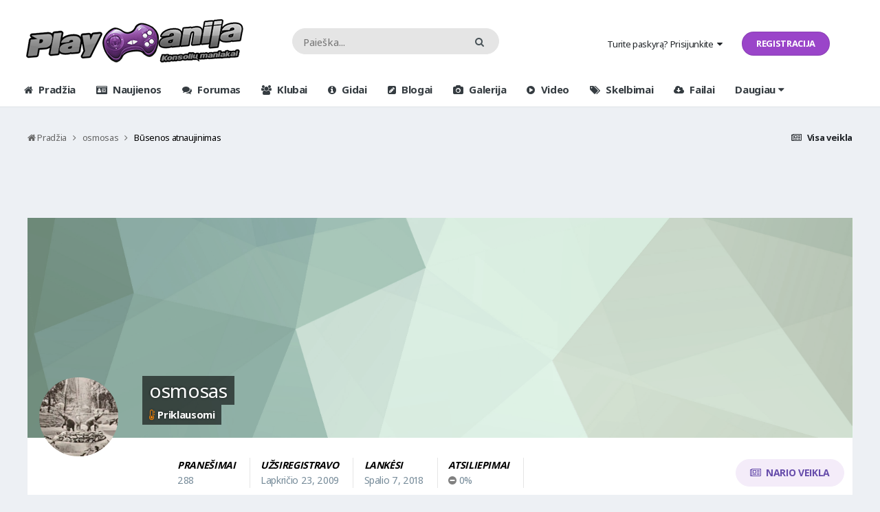

--- FILE ---
content_type: text/html;charset=UTF-8
request_url: https://www.playmanija.lt/p28371/osmosas/?status=14651&type=status
body_size: 18801
content:
<!DOCTYPE html>
<html lang="lt-LT" dir="ltr">
	<head>
		<title>osmosas būsenos atnaujinimas 2014-09-28 - PlayManija.lt</title>
		
			<script async src="https://www.googletagmanager.com/gtag/js?id=G-36521ECGJM"></script>
<script>
  window.dataLayer = window.dataLayer || [];
  function gtag(){dataLayer.push(arguments);}
  gtag('js', new Date());

  gtag('config', 'G-36521ECGJM');
</script>
		
		<!--[if lt IE 9]>
			<link rel="stylesheet" type="text/css" href="https://www.playmanija.lt/uploads/css_built_45/5e61784858ad3c11f00b5706d12afe52_ie8.css.63fb297879a01a34e1c3b9c88531407b.css">
		    <script src="//www.playmanija.lt/applications/core/interface/html5shiv/html5shiv.js"></script>
		<![endif]-->
		



</style>
		
<meta charset="utf-8">

	<meta name="viewport" content="width=device-width, initial-scale=1">


	
	
		<meta property="og:image" content="https://www.playmanija.lt/uploads/monthly_2021_09/plm-violet.jpg.0ecf1f8c6eb20207bcfedc611e0abef3.jpg">
	


	<meta name="twitter:card" content="summary_large_image" />


	
		<meta name="twitter:site" content="@PlayManija" />
	


	
		
			
				<meta property="og:site_name" content="PlayManija.lt">
			
		
	

	
		
			
				<meta property="og:locale" content="lt_LT">
			
		
	


	
		<link rel="canonical" href="https://www.playmanija.lt/p28371/osmosas/?status=14651&amp;type=status" />
	




<link rel="manifest" href="https://www.playmanija.lt/manifest.webmanifest/">
<meta name="msapplication-config" content="https://www.playmanija.lt/browserconfig.xml/">
<meta name="msapplication-starturl" content="/">
<meta name="application-name" content="PlayManija.lt">
<meta name="apple-mobile-web-app-title" content="PlayManija.lt">

	<meta name="theme-color" content="#ffffff">






	

	
		
			<link rel="icon" sizes="36x36" href="https://www.playmanija.lt/uploads/monthly_2021_10/android-chrome-36x36.png">
		
	

	
		
			<link rel="icon" sizes="48x48" href="https://www.playmanija.lt/uploads/monthly_2021_10/android-chrome-48x48.png">
		
	

	
		
			<link rel="icon" sizes="72x72" href="https://www.playmanija.lt/uploads/monthly_2021_10/android-chrome-72x72.png">
		
	

	
		
			<link rel="icon" sizes="96x96" href="https://www.playmanija.lt/uploads/monthly_2021_10/android-chrome-96x96.png">
		
	

	
		
			<link rel="icon" sizes="144x144" href="https://www.playmanija.lt/uploads/monthly_2021_10/android-chrome-144x144.png">
		
	

	
		
			<link rel="icon" sizes="192x192" href="https://www.playmanija.lt/uploads/monthly_2021_10/android-chrome-192x192.png">
		
	

	
		
			<link rel="icon" sizes="256x256" href="https://www.playmanija.lt/uploads/monthly_2021_10/android-chrome-256x256.png">
		
	

	
		
			<link rel="icon" sizes="384x384" href="https://www.playmanija.lt/uploads/monthly_2021_10/android-chrome-384x384.png">
		
	

	
		
			<link rel="icon" sizes="512x512" href="https://www.playmanija.lt/uploads/monthly_2021_10/android-chrome-512x512.png">
		
	

	
		
			<meta name="msapplication-square70x70logo" content="https://www.playmanija.lt/uploads/monthly_2021_10/msapplication-square70x70logo.png"/>
		
	

	
		
			<meta name="msapplication-TileImage" content="https://www.playmanija.lt/uploads/monthly_2021_10/msapplication-TileImage.png"/>
		
	

	
		
			<meta name="msapplication-square150x150logo" content="https://www.playmanija.lt/uploads/monthly_2021_10/msapplication-square150x150logo.png"/>
		
	

	
		
			<meta name="msapplication-wide310x150logo" content="https://www.playmanija.lt/uploads/monthly_2021_10/msapplication-wide310x150logo.png"/>
		
	

	
		
			<meta name="msapplication-square310x310logo" content="https://www.playmanija.lt/uploads/monthly_2021_10/msapplication-square310x310logo.png"/>
		
	

	
		
			
				<link rel="apple-touch-icon" href="https://www.playmanija.lt/uploads/monthly_2021_10/apple-touch-icon-57x57.png">
			
		
	

	
		
			
				<link rel="apple-touch-icon" sizes="60x60" href="https://www.playmanija.lt/uploads/monthly_2021_10/apple-touch-icon-60x60.png">
			
		
	

	
		
			
				<link rel="apple-touch-icon" sizes="72x72" href="https://www.playmanija.lt/uploads/monthly_2021_10/apple-touch-icon-72x72.png">
			
		
	

	
		
			
				<link rel="apple-touch-icon" sizes="76x76" href="https://www.playmanija.lt/uploads/monthly_2021_10/apple-touch-icon-76x76.png">
			
		
	

	
		
			
				<link rel="apple-touch-icon" sizes="114x114" href="https://www.playmanija.lt/uploads/monthly_2021_10/apple-touch-icon-114x114.png">
			
		
	

	
		
			
				<link rel="apple-touch-icon" sizes="120x120" href="https://www.playmanija.lt/uploads/monthly_2021_10/apple-touch-icon-120x120.png">
			
		
	

	
		
			
				<link rel="apple-touch-icon" sizes="144x144" href="https://www.playmanija.lt/uploads/monthly_2021_10/apple-touch-icon-144x144.png">
			
		
	

	
		
			
				<link rel="apple-touch-icon" sizes="152x152" href="https://www.playmanija.lt/uploads/monthly_2021_10/apple-touch-icon-152x152.png">
			
		
	

	
		
			
				<link rel="apple-touch-icon" sizes="180x180" href="https://www.playmanija.lt/uploads/monthly_2021_10/apple-touch-icon-180x180.png">
			
		
	

		



	<link rel='stylesheet' href='https://www.playmanija.lt/uploads/css_built_45/341e4a57816af3ba440d891ca87450ff_framework.css.6238d17976158da3323fbba5eee9e0ba.css?v=ab4a37911f' media='all'>

	<link rel='stylesheet' href='https://www.playmanija.lt/uploads/css_built_45/05e81b71abe4f22d6eb8d1a929494829_responsive.css.a61b2931289b6f115c847f3f13c00fa7.css?v=ab4a37911f' media='all'>

	<link rel='stylesheet' href='https://www.playmanija.lt/uploads/css_built_45/20446cf2d164adcc029377cb04d43d17_flags.css.72e01ba5a0014b8abc8b2fae312ae11c.css?v=ab4a37911f' media='all'>

	<link rel='stylesheet' href='https://www.playmanija.lt/uploads/css_built_45/5e53142098efe430fe4640eabd79b3c6_menuicons.css.d0dab681549271b67f65b77d21fd206d.css?v=ab4a37911f' media='all'>

	<link rel='stylesheet' href='https://www.playmanija.lt/uploads/css_built_45/fb72d8922111f201da89181316dcf855_threadstarter.css.36ea75864dc06565e4b36778cf5134f0.css?v=ab4a37911f' media='all'>

	<link rel='stylesheet' href='https://www.playmanija.lt/uploads/css_built_45/bc2644784d88b9e5788467ba8a1cda22_threadstartergame.css.b47ad1ac36904f47224cfb2d94617c1a.css?v=ab4a37911f' media='all'>

	<link rel='stylesheet' href='https://www.playmanija.lt/uploads/css_built_45/63d9f934d2c2538c65fe167e1aae60b3_threadstartertmdb.css.7c53d9376085ec563eb9995620d5ee6d.css?v=ab4a37911f' media='all'>

	<link rel='stylesheet' href='https://www.playmanija.lt/uploads/css_built_45/90eb5adf50a8c640f633d47fd7eb1778_core.css.53c4e77437c03b2d9c9d5293fc507009.css?v=ab4a37911f' media='all'>

	<link rel='stylesheet' href='https://www.playmanija.lt/uploads/css_built_45/5a0da001ccc2200dc5625c3f3934497d_core_responsive.css.aee8f881bd8485eacc409bd2b3728454.css?v=ab4a37911f' media='all'>

	<link rel='stylesheet' href='https://www.playmanija.lt/uploads/css_built_45/f6c2e70b9ca9bb3683a2629adf2a13b9_feedback.css.cab3f4f3dbf0ef8ac1bfb188725e060c.css?v=ab4a37911f' media='all'>

	<link rel='stylesheet' href='https://www.playmanija.lt/uploads/css_built_45/ffdbd8340d5c38a97b780eeb2549bc3f_profiles.css.d809caa2018ad340c3957e9c310c14cd.css?v=ab4a37911f' media='all'>

	<link rel='stylesheet' href='https://www.playmanija.lt/uploads/css_built_45/f2ef08fd7eaff94a9763df0d2e2aaa1f_streams.css.99f735e434aeb83ab6b0ae939c4388ed.css?v=ab4a37911f' media='all'>

	<link rel='stylesheet' href='https://www.playmanija.lt/uploads/css_built_45/9be4fe0d9dd3ee2160f368f53374cd3f_leaderboard.css.dadb75de2ee2b0d1353e583cfea1713c.css?v=ab4a37911f' media='all'>

	<link rel='stylesheet' href='https://www.playmanija.lt/uploads/css_built_45/125515e1b6f230e3adf3a20c594b0cea_profiles_responsive.css.5874cf439da431eed049ffb28a361972.css?v=ab4a37911f' media='all'>




<link rel='stylesheet' href='https://www.playmanija.lt/uploads/css_built_45/258adbb6e4f3e83cd3b355f84e3fa002_custom.css.01a22df6ab14f3eb34586ec025c2a823.css?v=ab4a37911f' media='all'>



		

	<script type='text/javascript'>
		var ipsDebug = false;		
	
		var CKEDITOR_BASEPATH = '//www.playmanija.lt/applications/core/interface/ckeditor/ckeditor/';
	
		var ipsSettings = {
			
			
			cookie_path: "/",
			
			cookie_prefix: "ips4_",
			
			
			cookie_ssl: true,
			
			upload_imgURL: "https://www.playmanija.lt/uploads/set_resources_45/0cb563f8144768654a2205065d13abd6_upload.png",
			message_imgURL: "https://www.playmanija.lt/uploads/set_resources_45/0cb563f8144768654a2205065d13abd6_message.png",
			notification_imgURL: "https://www.playmanija.lt/uploads/set_resources_45/0cb563f8144768654a2205065d13abd6_notification.png",
			baseURL: "//www.playmanija.lt/",
			jsURL: "//www.playmanija.lt/applications/core/interface/js/js.php",
			csrfKey: "c5573e1bb1f596f4f51c4a529e096388",
			antiCache: "ab4a37911f",
			disableNotificationSounds: false,
			useCompiledFiles: true,
			links_external: true,
			memberID: 0,
			lazyLoadEnabled: true,
			blankImg: "//www.playmanija.lt/applications/core/interface/js/spacer.png",
			analyticsProvider: "custom",
			viewProfiles: true,
			mapProvider: 'none',
			mapApiKey: '',
			
		};
	</script>



<!-- Facebook Pixel Code -->
<script>
!function(f,b,e,v,n,t,s){if(f.fbq)return;n=f.fbq=function(){n.callMethod?
n.callMethod.apply(n,arguments):n.queue.push(arguments)};if(!f._fbq)f._fbq=n;
n.push=n;n.loaded=!0;n.version='2.0';n.queue=[];t=b.createElement(e);t.async=!0;
t.src=v;s=b.getElementsByTagName(e)[0];s.parentNode.insertBefore(t,s)}(window,
document,'script','https://connect.facebook.net/en_US/fbevents.js');
setTimeout( function() {
	fbq('init', '2390280694406160');
	
	fbq('track', 'PageView');
	
}, 10000 );
</script>
<!-- End Facebook Pixel Code -->




<script type='text/javascript' src='https://www.playmanija.lt/uploads/javascript_global/root_library.js.9dbe548d5aedf55390204fd844958d7c.js?v=ab4a37911f' data-ips></script>


<script type='text/javascript' src='https://www.playmanija.lt/uploads/javascript_global/root_js_lang_2.js.dbf85da69ff85fbdc8393a73fc601ba7.js?v=ab4a37911f' data-ips></script>


<script type='text/javascript' src='https://www.playmanija.lt/uploads/javascript_global/root_framework.js.300f36f07164dfe14e011bfbfda69cd8.js?v=ab4a37911f' data-ips></script>


<script type='text/javascript' src='https://www.playmanija.lt/uploads/javascript_core/global_global_core.js.5663ea04ddb790270600f8a3b72700fa.js?v=ab4a37911f' data-ips></script>


<script type='text/javascript' src='https://www.playmanija.lt/uploads/javascript_core/plugins_plugins.js.08addb7c1abad9b9e87299d77c08d2e6.js?v=ab4a37911f' data-ips></script>


<script type='text/javascript' src='https://www.playmanija.lt/uploads/javascript_threadstartercore/front_front_threadstartercore.js.98b2676a2e3689754774f8362208e97d.js?v=ab4a37911f' data-ips></script>


<script type='text/javascript' src='https://www.playmanija.lt/uploads/javascript_threadstartergame/front_front_threadstarter.js.bfa724797c0df8e041d0c95ba7e7113e.js?v=ab4a37911f' data-ips></script>


<script type='text/javascript' src='https://www.playmanija.lt/uploads/javascript_threadstartertmdb/front_front_threadstarter.js.2f8f62d5efd61cf528775f39757637cf.js?v=ab4a37911f' data-ips></script>


<script type='text/javascript' src='https://www.playmanija.lt/uploads/javascript_threadstartermusic/front_front_threadstarter.js.209132b0e89294bddbc7cbb82f83cc78.js?v=ab4a37911f' data-ips></script>


<script type='text/javascript' src='https://www.playmanija.lt/uploads/javascript_global/root_front.js.28c572c17bcc31a0161da23ae6055607.js?v=ab4a37911f' data-ips></script>


<script type='text/javascript' src='https://www.playmanija.lt/uploads/javascript_keywords/front_front_keywords.js.fddab5622cc1f699c0540212ab02ba84.js?v=ab4a37911f' data-ips></script>


<script type='text/javascript' src='https://www.playmanija.lt/uploads/javascript_core/front_front_statuses.js.02e5186dc532c1319a937b2afc046801.js?v=ab4a37911f' data-ips></script>


<script type='text/javascript' src='https://www.playmanija.lt/uploads/javascript_core/front_front_profile.js.529782ab0fd7501c71e9f912b3b36c57.js?v=ab4a37911f' data-ips></script>


<script type='text/javascript' src='https://www.playmanija.lt/uploads/javascript_core/front_app.js.3f2f240b8541b426a8f7f681c7b4a49d.js?v=ab4a37911f' data-ips></script>


<script type='text/javascript' src='https://www.playmanija.lt/uploads/javascript_global/root_map.js.32897977f850d7e8756d8c51a681f30a.js?v=ab4a37911f' data-ips></script>



	<script type='text/javascript'>
		
			ips.setSetting( 'date_format', jQuery.parseJSON('"yy-mm-dd"') );
		
			ips.setSetting( 'date_first_day', jQuery.parseJSON('0') );
		
			ips.setSetting( 'remote_image_proxy', jQuery.parseJSON('1') );
		
			ips.setSetting( 'ipb_url_filter_option', jQuery.parseJSON('"none"') );
		
			ips.setSetting( 'url_filter_any_action', jQuery.parseJSON('"allow"') );
		
			ips.setSetting( 'bypass_profanity', jQuery.parseJSON('0') );
		
			ips.setSetting( 'emoji_style', jQuery.parseJSON('"native"') );
		
			ips.setSetting( 'emoji_shortcodes', jQuery.parseJSON('"1"') );
		
			ips.setSetting( 'emoji_ascii', jQuery.parseJSON('"1"') );
		
			ips.setSetting( 'emoji_cache', jQuery.parseJSON('"1705324490"') );
		
			ips.setSetting( 'minimizeQuote_size', jQuery.parseJSON('5') );
		
			ips.setSetting( 'minimizeQuote_showFirstAppear', jQuery.parseJSON('1') );
		
		
	</script>



<script type='application/ld+json'>
{
    "@context": "http://schema.org",
    "@type": "ProfilePage",
    "url": "https://www.playmanija.lt/p28371/osmosas/",
    "name": "osmosas",
    "primaryImageOfPage": {
        "@type": "ImageObject",
        "contentUrl": "https://www.playmanija.lt/uploads/av-28371.jpg",
        "representativeOfPage": true,
        "thumbnail": {
            "@type": "ImageObject",
            "contentUrl": "https://www.playmanija.lt/uploads/av-28371.jpg"
        }
    },
    "thumbnailUrl": "https://www.playmanija.lt/uploads/av-28371.jpg",
    "image": "https://www.playmanija.lt/uploads/av-28371.jpg",
    "relatedLink": "https://www.playmanija.lt/p28371/osmosas/turinys/",
    "dateCreated": "2009-11-23T17:11:40+0000",
    "interactionStatistic": [
        {
            "@type": "InteractionCounter",
            "interactionType": "http://schema.org/CommentAction",
            "userInteractionCount": 288
        },
        {
            "@type": "InteractionCounter",
            "interactionType": "http://schema.org/ViewAction",
            "userInteractionCount": 17313
        }
    ]
}	
</script>

<script type='application/ld+json'>
{
    "@context": "http://www.schema.org",
    "publisher": "https://www.playmanija.lt/#organization",
    "@type": "WebSite",
    "@id": "https://www.playmanija.lt/#website",
    "mainEntityOfPage": "https://www.playmanija.lt/",
    "name": "PlayManija.lt",
    "url": "https://www.playmanija.lt/",
    "potentialAction": {
        "type": "SearchAction",
        "query-input": "required name=query",
        "target": "https://www.playmanija.lt/paieska/?q={query}"
    },
    "inLanguage": [
        {
            "@type": "Language",
            "name": "Lietuvi\u0173",
            "alternateName": "lt-LT"
        }
    ]
}	
</script>

<script type='application/ld+json'>
{
    "@context": "http://www.schema.org",
    "@type": "Organization",
    "@id": "https://www.playmanija.lt/#organization",
    "mainEntityOfPage": "https://www.playmanija.lt/",
    "name": "PlayManija.lt",
    "url": "https://www.playmanija.lt/",
    "logo": {
        "@type": "ImageObject",
        "@id": "https://www.playmanija.lt/#logo",
        "url": "https://www.playmanija.lt/uploads/monthly_2021_09/plm-logo.png.06f4b979965d041a907356836a19d872.png"
    },
    "sameAs": [
        "https://www.facebook.com/PlayManija/",
        "https://www.youtube.com/user/PlayManija",
        "https://twitter.com/playmanija"
    ]
}	
</script>

<script type='application/ld+json'>
{
    "@context": "http://schema.org",
    "@type": "BreadcrumbList",
    "itemListElement": [
        {
            "@type": "ListItem",
            "position": 1,
            "item": {
                "@id": "https://www.playmanija.lt/p28371/osmosas/",
                "name": "osmosas"
            }
        }
    ]
}	
</script>

<script type='application/ld+json'>
{
    "@context": "http://schema.org",
    "@type": "ContactPage",
    "url": "https://www.playmanija.lt/kontaktai/"
}	
</script>


		

	
	
		
		<link rel='shortcut icon' href='https://www.playmanija.lt/uploads/monthly_2021_10/PlayManija-favicon.png' type="image/png" sizes="48x48">
	

	</head>
	<body class="ipsApp ipsApp_front ipsJS_none ipsClearfix" data-controller="core.front.core.app,plugins.minimizequote"  data-message=""  data-pageapp="core" data-pagelocation="front" data-pagemodule="members" data-pagecontroller="profile" data-pageid="28371" >
      <!-- Google Tag Manager (noscript) -->
<noscript><iframe src="https://www.googletagmanager.com/ns.html?id=GTM-KGDKSMB" height="0" width="0" style="display:none;visibility:hidden"></iframe></noscript>
<!-- End Google Tag Manager (noscript) -->
		<a href="#elContent" class="ipsHide" title="Go to main content on this page" accesskey="m">Pereiti prie turinio</a>
		<div id="ipsLayout_header" class="ipsClearfix">
			
			

 
			
<ul id='elMobileNav' class='ipsList_inline ipsResponsive_hideDesktop ipsResponsive_block' data-controller='core.front.core.mobileNav'>
	
		
			
			
				
					<li id='elMobileBreadcrumb'>
						<a href='https://www.playmanija.lt/p28371/osmosas/'>
							<span>osmosas</span>
						</a>
					</li>
				
				
			
				
				
			
		
	
	
	
	<li >
		<a data-action="defaultStream" class='ipsType_light'  href='https://www.playmanija.lt/atrasti/'><i class='fa fa-newspaper-o'></i></a>
	</li>

	

	
		<li class='ipsJS_show'>
			<a href='https://www.playmanija.lt/paieska/'><i class='fa fa-search'></i></a>
		</li>
	
	<li data-ipsDrawer data-ipsDrawer-drawerElem='#elMobileDrawer'>
		<a href='#'>
			
			
				
			
			
			
			<i class='fa fa-navicon'></i>
		</a>
	</li>
</ul>
			<header>
				<div class="ipsLayout_container">
						
<div class="p-header-logo">
	
	
	<a href='https://www.playmanija.lt/' id='elLogo' accesskey='1'><img src="https://www.playmanija.lt/uploads/monthly_2021_09/plm-logo.png.06f4b979965d041a907356836a19d872.png" alt='PlayManija.lt'></a>
	
</div>

  <div class="p-header-search">
      

	<div id="elSearchWrapper" class="ipsPos_right">
		<div id='elSearch' class='' data-controller='core.front.core.quickSearch'>
			<form accept-charset='utf-8' action='//www.playmanija.lt/paieska/?do=quicksearch' method='post'>
				<input type='search' id='elSearchField' placeholder='Paieška...' name='q' autocomplete='off'>
				<button class='cSearchSubmit' type="submit"><i class="fa fa-search"></i></button>
				<div id="elSearchExpanded">
					<div class="ipsMenu_title">
						Ieškoti
					</div>
					<ul class="ipsSideMenu_list ipsSideMenu_withRadios ipsSideMenu_small ipsType_normal" data-ipsSideMenu data-ipsSideMenu-type="radio" data-ipsSideMenu-responsive="false" data-role="searchContexts">
						<li>
							<span class='ipsSideMenu_item ipsSideMenu_itemActive' data-ipsMenuValue='all'>
								<input type="radio" name="type" value="all" checked id="elQuickSearchRadio_type_all">
								<label for='elQuickSearchRadio_type_all' id='elQuickSearchRadio_type_all_label'>Visur</label>
							</span>
						</li>
						
						
							<li>
								<span class='ipsSideMenu_item' data-ipsMenuValue='core_statuses_status'>
									<input type="radio" name="type" value="core_statuses_status" id="elQuickSearchRadio_type_core_statuses_status">
									<label for='elQuickSearchRadio_type_core_statuses_status' id='elQuickSearchRadio_type_core_statuses_status_label'>Būsenų atnaujinimai</label>
								</span>
							</li>
						
						
						<li data-role="showMoreSearchContexts">
							<span class='ipsSideMenu_item' data-action="showMoreSearchContexts" data-exclude="core_statuses_status">
								Daugiau nustatymų...
							</span>
						</li>
					</ul>
					<div class="ipsMenu_title">
						Rasti rezultatus, kuriuose yra...
					</div>
					<ul class='ipsSideMenu_list ipsSideMenu_withRadios ipsSideMenu_small ipsType_normal' role="radiogroup" data-ipsSideMenu data-ipsSideMenu-type="radio" data-ipsSideMenu-responsive="false" data-filterType='andOr'>
						
							<li>
								<span class='ipsSideMenu_item ipsSideMenu_itemActive' data-ipsMenuValue='and'>
									<input type="radio" name="search_and_or" value="and" checked id="elRadio_andOr_and">
									<label for='elRadio_andOr_and' id='elField_andOr_label_and'><em>Visi</em> užklausoje paminėti terminai</label>
								</span>
							</li>
						
							<li>
								<span class='ipsSideMenu_item ' data-ipsMenuValue='or'>
									<input type="radio" name="search_and_or" value="or"  id="elRadio_andOr_or">
									<label for='elRadio_andOr_or' id='elField_andOr_label_or'><em>Kai kurie</em> užklausoje paminėti terminai</label>
								</span>
							</li>
						
					</ul>
					<div class="ipsMenu_title">
						Ieškoti rezultatų...
					</div>
					<ul class='ipsSideMenu_list ipsSideMenu_withRadios ipsSideMenu_small ipsType_normal' role="radiogroup" data-ipsSideMenu data-ipsSideMenu-type="radio" data-ipsSideMenu-responsive="false" data-filterType='searchIn'>
						<li>
							<span class='ipsSideMenu_item ipsSideMenu_itemActive' data-ipsMenuValue='all'>
								<input type="radio" name="search_in" value="all" checked id="elRadio_searchIn_and">
								<label for='elRadio_searchIn_and' id='elField_searchIn_label_all'>Pavadinimuose ir tekste</label>
							</span>
						</li>
						<li>
							<span class='ipsSideMenu_item' data-ipsMenuValue='titles'>
								<input type="radio" name="search_in" value="titles" id="elRadio_searchIn_titles">
								<label for='elRadio_searchIn_titles' id='elField_searchIn_label_titles'>Tik pavadinimuose</label>
							</span>
						</li>
					</ul>
				</div>
			</form>
		</div>
	</div>

  </div>


					<div class="p-header-opposite">
						

	<ul id="elUserNav" class="ipsList_inline cSignedOut ipsClearfix ipsResponsive_hidePhone ipsResponsive_block">
		
	


	<li class='cUserNav_icon ipsHide' id='elCart_container'></li>
	<li class='elUserNav_sep ipsHide' id='elCart_sep'></li>

<li id="elSignInLink">
			<a href="//www.playmanija.lt/prisijungti/" data-ipsmenu-closeonclick="false" data-ipsmenu id="elUserSignIn">
				Turite paskyrą? Prisijunkite  <i class="fa fa-caret-down"></i>
			</a>
			
<div id='elUserSignIn_menu' class='ipsMenu ipsMenu_auto ipsHide'>
	<form accept-charset='utf-8' method='post' action='//www.playmanija.lt/prisijungti/' data-controller="core.global.core.login">
		<input type="hidden" name="csrfKey" value="c5573e1bb1f596f4f51c4a529e096388">
		<input type="hidden" name="ref" value="aHR0cHM6Ly93d3cucGxheW1hbmlqYS5sdC9wMjgzNzEvb3Ntb3Nhcy8/c3RhdHVzPTE0NjUxJnR5cGU9c3RhdHVz">
		<div data-role="loginForm">
			
			
			
				<div class='ipsColumns ipsColumns_noSpacing'>
					<div class='ipsColumn ipsColumn_wide' id='elUserSignIn_internal'>
						
<div class="ipsPad ipsForm ipsForm_vertical">
	<h4 class="ipsType_sectionHead">Prisijungti</h4>
	<br><br>
	<ul class='ipsList_reset'>
		<li class="ipsFieldRow ipsFieldRow_noLabel ipsFieldRow_fullWidth">
			
			
				<input type="text" placeholder="Vartotojo vardas / el. pašto adresas" name="auth" autocomplete="email">
			
		</li>
		<li class="ipsFieldRow ipsFieldRow_noLabel ipsFieldRow_fullWidth">
			<input type="password" placeholder="Slaptažodis" name="password" autocomplete="current-password">
		</li>
		<li class="ipsFieldRow ipsFieldRow_checkbox ipsClearfix">
			<span class="ipsCustomInput">
				<input type="checkbox" name="remember_me" id="remember_me_checkbox" value="1" checked aria-checked="true">
				<span></span>
			</span>
			<div class="ipsFieldRow_content">
				<label class="ipsFieldRow_label" for="remember_me_checkbox">Prisiminti mane</label>
				<span class="ipsFieldRow_desc">Nerekomenduojama, jeigu kompiuteriu naudojasi daugiau nei vienas žmogus (pvz. interneto kavinėse ir pan.)</span>
			</div>
		</li>
		
			<li class="ipsFieldRow ipsFieldRow_checkbox ipsClearfix">
				<span class="ipsCustomInput">
					<input type="checkbox" name="anonymous" id="anonymous_checkbox" value="1" aria-checked="false">
					<span></span>
				</span>
				<div class="ipsFieldRow_content">
					<label class="ipsFieldRow_label" for="anonymous_checkbox">Prisijungti anonimiškai</label>
				</div>
			</li>
		
		<li class="ipsFieldRow ipsFieldRow_fullWidth">
			<br>
			<button type="submit" name="_processLogin" value="usernamepassword" class="ipsButton ipsButton_primary ipsButton_small" id="elSignIn_submit">Prisijungti</button>
			
				<br>
				<p class="ipsType_right ipsType_small">
					
						<a href='https://www.playmanija.lt/atkurti-slaptazodi/' data-ipsDialog data-ipsDialog-title='Pamiršote savo paskyros slaptažodį?'>
					
					Pamiršote savo paskyros slaptažodį?</a>
				</p>
			
		</li>
	</ul>
</div>
					</div>
					<div class='ipsColumn ipsColumn_wide'>
						<div class='ipsPad' id='elUserSignIn_external'>
							<div class='ipsAreaBackground_light ipsPad_half'>
								
									<p class='ipsType_reset ipsType_small ipsType_center'><strong> </strong></p>
								
								
									<div class='ipsPad_half ipsType_center'>
										

<button type="submit" name="_processLogin" value="2" class='ipsButton ipsButton_verySmall ipsButton_fullWidth ipsSocial ipsSocial_facebook' style="background-color: #3a579a">
	
		<span class='ipsSocial_icon'>
			
				<i class='fa fa-facebook-official'></i>
			
		</span>
		<span class='ipsSocial_text'>Prisijungti su Facebook</span>
	
</button>
									</div>
								
									<div class='ipsPad_half ipsType_center'>
										

<button type="submit" name="_processLogin" value="8" class='ipsButton ipsButton_verySmall ipsButton_fullWidth ipsSocial ipsSocial_google' style="background-color: #4285F4">
	
		<span class='ipsSocial_icon'>
			
				<i class='fa fa-google'></i>
			
		</span>
		<span class='ipsSocial_text'>Prisijungti su Google</span>
	
</button>
									</div>
								
									<div class='ipsPad_half ipsType_center'>
										

<button type="submit" name="_processLogin" value="6" class='ipsButton ipsButton_verySmall ipsButton_fullWidth ipsSocial ipsSocial_microsoft' style="background-color: #008b00">
	
		<span class='ipsSocial_icon'>
			
				<i class='fa fa-windows'></i>
			
		</span>
		<span class='ipsSocial_text'>Prisijungti su Microsoft</span>
	
</button>
									</div>
								
									<div class='ipsPad_half ipsType_center'>
										

<button type="submit" name="_processLogin" value="13" class='ipsButton ipsButton_verySmall ipsButton_fullWidth ipsSocial ' style="background-color: #23282d">
	
		<span class='ipsSocial_icon'>
			
				<img src="https://www.playmanija.lt/uploads/set_resources_45/5544dacf0188947ee7ee3cab199909ca_Discord_Icon.png">
			
		</span>
		<span class='ipsSocial_text'>Prisijungti su Discord</span>
	
</button>
									</div>
								
									<div class='ipsPad_half ipsType_center'>
										

<button type="submit" name="_processLogin" value="3" class='ipsButton ipsButton_verySmall ipsButton_fullWidth ipsSocial ipsSocial_twitter' style="background-color: #00abf0">
	
		<span class='ipsSocial_icon'>
			
				<i class='fa fa-twitter'></i>
			
		</span>
		<span class='ipsSocial_text'>Prisijungti su Twitter</span>
	
</button>
									</div>
								
							</div>
						</div>
					</div>
				</div>
			
		</div>
	</form>
</div>
		</li>
		
			<li>
				<a href="https://www.playmanija.lt/registracija/" id="elRegisterButton" class="ipsButton ipsButton_normal ipsButton_primary">
					Registracija
				</a>
			</li>
		
	</ul>

					</div>
				</div>
			</header>
			<div class="menu p-header-full">
			

<nav>
	<div class="ipsLayout_container">
		<div class='ipsNavBar_primary veilon-navigation-load'>
			<ul class='vn-primary-navbar' data-role="primaryNavBar">
				
					

	
	
	
		<li  id="elNavSecondary_2" data-role="navBarItem" data-navapp="core" data-navext="CustomItem" data-navtitle="Pradžia">
			
			
				<a href="http://www.playmanija.lt"  data-navitem-id="2" data-hover=""  >


    <div class='ipsMenuIcon ipsMenuIconType_fa'>
        
            <i class='fa fa-home'></i>
        
    </div>

					Pradžia
				</a>
			
			
				<ul class="ipsNavBar_secondary ipsHide" data-role="secondaryNavBar">
					

	
	
	
		<li  id="elNavSecondary_4" data-role="navBarItem" data-navapp="core" data-navext="AllActivity" data-navtitle="Visa veikla">
			
			
				<a href="https://www.playmanija.lt/atrasti/"  data-navitem-id="4"  >


					Visa veikla
				</a>
			
			
		</li>
	

	
	
	
		<li  id="elNavSecondary_5" data-role="navBarItem" data-navapp="core" data-navext="YourActivityStreams" data-navtitle="Mano veiklos srautai">
			
			
				<a href="#" id="elNavigation_5" data-ipsmenu data-ipsmenu-appendto="#elNavSecondary_2" data-ipsmenu-activeclass="ipsNavActive_menu" data-navitem-id="5">


					Mano veiklos srautai <i class="fa fa-caret-down"></i>
				</a>
				<ul id="elNavigation_5_menu" class="ipsMenu ipsMenu_auto ipsHide">
					

	
		
			<li class='ipsMenu_item' data-streamid='32'>
				<a href='https://www.playmanija.lt/atrasti/32/' >
					Siena
				</a>
			</li>
		
	

				</ul>
			
			
		</li>
	

	

	

	
	
	
		<li  id="elNavSecondary_8" data-role="navBarItem" data-navapp="core" data-navext="Search" data-navtitle="Ieškoti">
			
			
				<a href="https://www.playmanija.lt/paieska/"  data-navitem-id="8"  >


					Ieškoti
				</a>
			
			
		</li>
	

	

					<li class="ipsHide" id="elNavigationMore_2" data-role="navMore">
						<a href="#" data-ipsmenu data-ipsmenu-appendto="#elNavigationMore_2" id="elNavigationMore_2_dropdown">Daugiau <i class="fa fa-caret-down"></i></a>
						<ul class="ipsHide ipsMenu ipsMenu_auto" id="elNavigationMore_2_dropdown_menu" data-role="moreDropdown"></ul>
					</li>
				</ul>
			
		</li>
	

	
	
	
		<li  id="elNavSecondary_46" data-role="navBarItem" data-navapp="cms" data-navext="Pages" data-navtitle="Naujienos">
			
			
				<a href="https://www.playmanija.lt/naujienos/"  data-navitem-id="46"  >


    <div class='ipsMenuIcon ipsMenuIconType_fa'>
        
            <i class='fa fa-drivers-license'></i>
        
    </div>

					Naujienos
				</a>
			
			
		</li>
	

	
	
	
		<li  id="elNavSecondary_10" data-role="navBarItem" data-navapp="forums" data-navext="Forums" data-navtitle="Forumas">
			
			
				<a href="https://www.playmanija.lt/forumas/"  data-navitem-id="10" data-hover=""  >


    <div class='ipsMenuIcon ipsMenuIconType_fa'>
        
            <i class='fa fa-comments'></i>
        
    </div>

					Forumas
				</a>
			
			
				<ul class="ipsNavBar_secondary ipsHide" data-role="secondaryNavBar">
					

	
	
	
		<li  id="elNavSecondary_51" data-role="navBarItem" data-navapp="core" data-navext="Menu" data-navtitle="Sony konsolės">
			
			
				<a href="#" id="elNavigation_51" data-ipsmenu data-ipsmenu-appendto="#elNavSecondary_10" data-ipsmenu-activeclass="ipsNavActive_menu" data-navitem-id="51">


					Sony konsolės <i class="fa fa-caret-down"></i>
				</a>
				<ul id="elNavigation_51_menu" class="ipsMenu ipsMenu_auto ipsHide">
					

	
		
			<li class='ipsMenu_item' >
				<a href='https://www.playmanija.lt/forumas/f118/playstation-network/' >
					PlayStation Network
				</a>
			</li>
		
	

	
		
			<li class='ipsMenu_item' >
				<a href='https://www.playmanija.lt/forumas/f124/playstation-5/' >
					PlayStation 5
				</a>
			</li>
		
	

	
		
			<li class='ipsMenu_item' >
				<a href='https://www.playmanija.lt/forumas/f120/playstation-4/' >
					PlayStation 4
				</a>
			</li>
		
	

	
		
			<li class='ipsMenu_item' >
				<a href='https://www.playmanija.lt/forumas/f5/playstation-3/' >
					PlayStation 3
				</a>
			</li>
		
	

	
		
			<li class='ipsMenu_item' >
				<a href='https://www.playmanija.lt/forumas/f4/playstation-2/' >
					PlayStation 2
				</a>
			</li>
		
	

	
		
			<li class='ipsMenu_item' >
				<a href='https://www.playmanija.lt/forumas/f3/playstation-psone/' >
					PlayStation 1
				</a>
			</li>
		
	

	
		
			<li class='ipsMenu_item' >
				<a href='https://www.playmanija.lt/forumas/f108/playstation-vita/' >
					PlayStation Vita
				</a>
			</li>
		
	

	
		
			<li class='ipsMenu_item' >
				<a href='https://www.playmanija.lt/forumas/f6/playstation-portable-psp/' >
					PlayStation Portable
				</a>
			</li>
		
	

				</ul>
			
			
		</li>
	

	
	
	
		<li  id="elNavSecondary_60" data-role="navBarItem" data-navapp="core" data-navext="Menu" data-navtitle="Microsoft konsolės">
			
			
				<a href="#" id="elNavigation_60" data-ipsmenu data-ipsmenu-appendto="#elNavSecondary_10" data-ipsmenu-activeclass="ipsNavActive_menu" data-navitem-id="60">


					Microsoft konsolės <i class="fa fa-caret-down"></i>
				</a>
				<ul id="elNavigation_60_menu" class="ipsMenu ipsMenu_auto ipsHide">
					

	
		
			<li class='ipsMenu_item' >
				<a href='https://www.playmanija.lt/forumas/f57/xbox-live/' >
					XBOX Live
				</a>
			</li>
		
	

	
		
			<li class='ipsMenu_item' >
				<a href='https://www.playmanija.lt/forumas/f125/xbox-series-x/' >
					XBOX Series X
				</a>
			</li>
		
	

	
		
			<li class='ipsMenu_item' >
				<a href='https://www.playmanija.lt/forumas/f121/xbox-one/' >
					XBOX One
				</a>
			</li>
		
	

	
		
			<li class='ipsMenu_item' >
				<a href='https://www.playmanija.lt/forumas/f27/xbox-360/' >
					XBOX 360
				</a>
			</li>
		
	

	
		
			<li class='ipsMenu_item' >
				<a href='https://www.playmanija.lt/forumas/f26/xbox/' >
					XBOX
				</a>
			</li>
		
	

				</ul>
			
			
		</li>
	

	
	
	
		<li  id="elNavSecondary_66" data-role="navBarItem" data-navapp="core" data-navext="Menu" data-navtitle="Nintendo konsolės">
			
			
				<a href="#" id="elNavigation_66" data-ipsmenu data-ipsmenu-appendto="#elNavSecondary_10" data-ipsmenu-activeclass="ipsNavActive_menu" data-navitem-id="66">


					Nintendo konsolės <i class="fa fa-caret-down"></i>
				</a>
				<ul id="elNavigation_66_menu" class="ipsMenu ipsMenu_auto ipsHide">
					

	
		
			<li class='ipsMenu_item' >
				<a href='https://www.playmanija.lt/forumas/f123/switch/' >
					Switch
				</a>
			</li>
		
	

	
		
			<li class='ipsMenu_item' >
				<a href='https://www.playmanija.lt/forumas/f109/wii-u/' >
					Wii U
				</a>
			</li>
		
	

	
		
			<li class='ipsMenu_item' >
				<a href='https://www.playmanija.lt/forumas/f58/wii/' >
					Wii
				</a>
			</li>
		
	

	
		
			<li class='ipsMenu_item' >
				<a href='https://www.playmanija.lt/forumas/f110/3ds/' >
					3DS
				</a>
			</li>
		
	

	
		
			<li class='ipsMenu_item' >
				<a href='https://www.playmanija.lt/forumas/f59/kitos-nintendo-konsol%C4%97s/' >
					Kitos
				</a>
			</li>
		
	

				</ul>
			
			
		</li>
	

	
	
	
		<li  id="elNavSecondary_72" data-role="navBarItem" data-navapp="core" data-navext="Menu" data-navtitle="Žaidimai">
			
			
				<a href="#" id="elNavigation_72" data-ipsmenu data-ipsmenu-appendto="#elNavSecondary_10" data-ipsmenu-activeclass="ipsNavActive_menu" data-navitem-id="72">


					Žaidimai <i class="fa fa-caret-down"></i>
				</a>
				<ul id="elNavigation_72_menu" class="ipsMenu ipsMenu_auto ipsHide">
					

	
		
			<li class='ipsMenu_item' >
				<a href='https://www.playmanija.lt/forumas/f28/%C5%BEaidimai/' >
					Žaidimai
				</a>
			</li>
		
	

	
		
			<li class='ipsMenu_item' >
				<a href='https://www.playmanija.lt/forumas/f86/%C5%BEaidim%C5%B3-offtopicas/' >
					Žaidimų offtopic'as
				</a>
			</li>
		
	

	
		
			<li class='ipsMenu_item' >
				<a href='https://www.playmanija.lt/forumas/f116/steam-epic-games-ir-kiti/' >
					Steam, Epic games ir kiti
				</a>
			</li>
		
	

	
		
			<li class='ipsMenu_item' >
				<a href='https://www.playmanija.lt/forumas/f134/dovanos-akcijos-ir-i%C5%A1pardavimai/' >
					Dovanos, akcijos ir išpardavimai
				</a>
			</li>
		
	

				</ul>
			
			
		</li>
	

	
	
	
		<li  id="elNavSecondary_77" data-role="navBarItem" data-navapp="core" data-navext="CustomItem" data-navtitle="PC, telefonai ir kita">
			
			
				<a href="https://www.playmanija.lt/forumas/f88/pc-apple-ir-kita/"  data-navitem-id="77"  >


					PC, telefonai ir kita
				</a>
			
			
		</li>
	

	
	
	
		<li  id="elNavSecondary_78" data-role="navBarItem" data-navapp="core" data-navext="CustomItem" data-navtitle="Įvairūs pašnekesiai">
			
			
				<a href="https://www.playmanija.lt/forumas/f17/%C4%AFvair%C5%ABs-pa%C5%A1nekesiai/"  data-navitem-id="78"  >


					Įvairūs pašnekesiai
				</a>
			
			
		</li>
	

					<li class="ipsHide" id="elNavigationMore_10" data-role="navMore">
						<a href="#" data-ipsmenu data-ipsmenu-appendto="#elNavigationMore_10" id="elNavigationMore_10_dropdown">Daugiau <i class="fa fa-caret-down"></i></a>
						<ul class="ipsHide ipsMenu ipsMenu_auto" id="elNavigationMore_10_dropdown_menu" data-role="moreDropdown"></ul>
					</li>
				</ul>
			
		</li>
	

	
	
	
		<li  id="elNavSecondary_3" data-role="navBarItem" data-navapp="core" data-navext="Clubs" data-navtitle="Klubai">
			
			
				<a href="https://www.playmanija.lt/klubai/"  data-navitem-id="3"  >


    <div class='ipsMenuIcon ipsMenuIconType_fa'>
        
            <i class='fa fa-users'></i>
        
    </div>

					Klubai
				</a>
			
			
		</li>
	

	
	
	
		<li  id="elNavSecondary_47" data-role="navBarItem" data-navapp="cms" data-navext="Pages" data-navtitle="Gidai">
			
			
				<a href="https://www.playmanija.lt/gidai/"  data-navitem-id="47" data-hover=""  >


    <div class='ipsMenuIcon ipsMenuIconType_fa'>
        
            <i class='fa fa-info-circle'></i>
        
    </div>

					Gidai
				</a>
			
			
				<ul class="ipsNavBar_secondary ipsHide" data-role="secondaryNavBar">
					

	
	
	
		<li  id="elNavSecondary_84" data-role="navBarItem" data-navapp="core" data-navext="CustomItem" data-navtitle="Sąvokos ir sutrumpinimai">
			
			
				<a href="https://www.playmanija.lt/raktazodziai/"  data-navitem-id="84"  >


    <div class='ipsMenuIcon ipsMenuIconType_fa'>
        
            <i class='fa fa-file-text'></i>
        
    </div>

					Sąvokos ir sutrumpinimai
				</a>
			
			
		</li>
	

					<li class="ipsHide" id="elNavigationMore_47" data-role="navMore">
						<a href="#" data-ipsmenu data-ipsmenu-appendto="#elNavigationMore_47" id="elNavigationMore_47_dropdown">Daugiau <i class="fa fa-caret-down"></i></a>
						<ul class="ipsHide ipsMenu ipsMenu_auto" id="elNavigationMore_47_dropdown_menu" data-role="moreDropdown"></ul>
					</li>
				</ul>
			
		</li>
	

	
	
	
		<li  id="elNavSecondary_29" data-role="navBarItem" data-navapp="blog" data-navext="Blogs" data-navtitle="Blogai">
			
			
				<a href="https://www.playmanija.lt/blogai/"  data-navitem-id="29" data-hover=""  >


    <div class='ipsMenuIcon ipsMenuIconType_fa'>
        
            <i class='fa fa-pencil-square'></i>
        
    </div>

					Blogai
				</a>
			
			
				<ul class="ipsNavBar_secondary ipsHide" data-role="secondaryNavBar">
					

	
	
	
		<li  id="elNavSecondary_48" data-role="navBarItem" data-navapp="core" data-navext="CustomItem" data-navtitle="Susikurk savo blogą nemokamai">
			
			
				<a href="https://www.playmanija.lt/susikurk-bloga-nemokamai/"  data-navitem-id="48"  >


    <div class='ipsMenuIcon ipsMenuIconType_fa'>
        
            <i class='fa fa-pencil-square-o'></i>
        
    </div>

					Susikurk savo blogą nemokamai
				</a>
			
			
		</li>
	

					<li class="ipsHide" id="elNavigationMore_29" data-role="navMore">
						<a href="#" data-ipsmenu data-ipsmenu-appendto="#elNavigationMore_29" id="elNavigationMore_29_dropdown">Daugiau <i class="fa fa-caret-down"></i></a>
						<ul class="ipsHide ipsMenu ipsMenu_auto" id="elNavigationMore_29_dropdown_menu" data-role="moreDropdown"></ul>
					</li>
				</ul>
			
		</li>
	

	
	
	
		<li  id="elNavSecondary_30" data-role="navBarItem" data-navapp="gallery" data-navext="Gallery" data-navtitle="Galerija">
			
			
				<a href="https://www.playmanija.lt/galerija/"  data-navitem-id="30"  >


    <div class='ipsMenuIcon ipsMenuIconType_fa'>
        
            <i class='fa fa-camera'></i>
        
    </div>

					Galerija
				</a>
			
			
		</li>
	

	
	
	
		<li  id="elNavSecondary_41" data-role="navBarItem" data-navapp="videos" data-navext="Videos" data-navtitle="Video">
			
			
				<a href="https://www.playmanija.lt/video/"  data-navitem-id="41"  >


    <div class='ipsMenuIcon ipsMenuIconType_fa'>
        
            <i class='fa fa-play-circle'></i>
        
    </div>

					Video
				</a>
			
			
		</li>
	

	
	
	
		<li  id="elNavSecondary_44" data-role="navBarItem" data-navapp="classifieds" data-navext="classifieds" data-navtitle="Skelbimai">
			
			
				<a href="https://www.playmanija.lt/skelbimai/"  data-navitem-id="44" data-hover=""  >


    <div class='ipsMenuIcon ipsMenuIconType_fa'>
        
            <i class='fa fa-tags'></i>
        
    </div>

					Skelbimai
				</a>
			
			
				<ul class="ipsNavBar_secondary ipsHide" data-role="secondaryNavBar">
					

	

	
	
	
		<li  id="elNavSecondary_43" data-role="navBarItem" data-navapp="feedback" data-navext="Feedback" data-navtitle="Atsiliepimai">
			
			
				<a href="https://www.playmanija.lt/atsiliepimai/"  data-navitem-id="43"  >


    <div class='ipsMenuIcon ipsMenuIconType_fa'>
        
            <i class='fa fa-thumbs-up'></i>
        
    </div>

					Atsiliepimai
				</a>
			
			
		</li>
	

					<li class="ipsHide" id="elNavigationMore_44" data-role="navMore">
						<a href="#" data-ipsmenu data-ipsmenu-appendto="#elNavigationMore_44" id="elNavigationMore_44_dropdown">Daugiau <i class="fa fa-caret-down"></i></a>
						<ul class="ipsHide ipsMenu ipsMenu_auto" id="elNavigationMore_44_dropdown_menu" data-role="moreDropdown"></ul>
					</li>
				</ul>
			
		</li>
	

	
	
	
		<li  id="elNavSecondary_31" data-role="navBarItem" data-navapp="downloads" data-navext="Downloads" data-navtitle="Failai">
			
			
				<a href="https://www.playmanija.lt/failai/"  data-navitem-id="31"  >


    <div class='ipsMenuIcon ipsMenuIconType_fa'>
        
            <i class='fa fa-cloud-download'></i>
        
    </div>

					Failai
				</a>
			
			
		</li>
	

	
	
	
		<li  id="elNavSecondary_49" data-role="navBarItem" data-navapp="core" data-navext="CustomItem" data-navtitle="V.I.P. narystė">
			
			
				<a href="https://www.playmanija.lt/vip-naryste/"  data-navitem-id="49"  >


    <div class='ipsMenuIcon ipsMenuIconType_fa'>
        
            <i class='fa fa-star'></i>
        
    </div>

					V.I.P. narystė
				</a>
			
			
		</li>
	

	
	
	
		<li  id="elNavSecondary_80" data-role="navBarItem" data-navapp="quizzes" data-navext="quizzes" data-navtitle="Viktorinos">
			
			
				<a href="https://www.playmanija.lt/viktorinos/"  data-navitem-id="80"  >


    <div class='ipsMenuIcon ipsMenuIconType_fa'>
        
            <i class='fa fa-question-circle'></i>
        
    </div>

					Viktorinos
				</a>
			
			
		</li>
	

	
	
	
		<li  id="elNavSecondary_33" data-role="navBarItem" data-navapp="calendar" data-navext="Calendar" data-navtitle="Kalendorius">
			
			
				<a href="https://www.playmanija.lt/kalendorius/"  data-navitem-id="33"  >


    <div class='ipsMenuIcon ipsMenuIconType_fa'>
        
            <i class='fa fa-calendar'></i>
        
    </div>

					Kalendorius
				</a>
			
			
		</li>
	

	
	
	
		<li  id="elNavSecondary_37" data-role="navBarItem" data-navapp="core" data-navext="Leaderboard" data-navtitle="Geriausiai įvertinti">
			
			
				<a href="https://www.playmanija.lt/ankstesni-apdovanojimai/"  data-navitem-id="37"  >


    <div class='ipsMenuIcon ipsMenuIconType_fa'>
        
            <i class='fa fa-trophy'></i>
        
    </div>

					Geriausiai įvertinti
				</a>
			
			
		</li>
	

	

	                <li class='veilon-navigation-more veilon-navigation-hide' id='elNavigationMore' data-role='navMore'>
                	<a href="#"> Daugiau <i class="fa fa-caret-down"></i></a>
                	<ul class='ipsNavBar_secondary'></ul>
				</li>
					            
			</ul>
		</div>
		
			
     			
					
      			
      			
      		
      	
        
	</div>
</nav>



		</div>




			
				


			
          
          
		</div>
		
		<main role="main" id="ipsLayout_body" class="ipsLayout_container">
			
			<div id="ipsLayout_contentArea">

				<div id="ipsLayout_contentWrapper">




	

	
	
    
	
	
	                
	
	                
	
	
	
	
	


					
<nav class='ipsBreadcrumb ipsBreadcrumb_1 ipsFaded_withHover'>
	
		


	

	<ul class='ipsList_inline ipsPos_right'>
		
		<li >
			<a data-action="defaultStream" class='ipsType_light '  href='https://www.playmanija.lt/atrasti/'><i class='fa fa-newspaper-o'></i> <span style='font-weight:bold'>Visa veikla</span></a>
		</li>
		
	</ul>

	<ul data-role="breadcrumbList">
		<li>
			<a title="Pradžia" href='https://www.playmanija.lt/'>
				<span><i class='fa fa-home'></i> Pradžia <i class='fa fa-angle-right'></i></span>
			</a>
		</li>
		
		
			<li>
				
					<a href='https://www.playmanija.lt/p28371/osmosas/'>
						<span>osmosas <i class='fa fa-angle-right'></i></span>
					</a>
				
			</li>
		
			<li>
				
					Būsenos atnaujinimas
				
			</li>
		
	</ul>
</nav>
					
					<div id="ipsLayout_mainArea">
						<a id="elContent"></a>
						<div style="text-align:center"><script async src="https://pagead2.googlesyndication.com/pagead/js/adsbygoogle.js"></script>
<ins class="adsbygoogle"
     style="display:inline-block;width:728px;height:90px"
     data-ad-client="ca-pub-4513824502503724"
     data-ad-slot="2306381649"></ins>
<script>
     (adsbygoogle = window.adsbygoogle || []).push({});
</script></div>

						
						
						

	




						

<!-- When altering this template be sure to also check for similar in the hovercard -->
<div data-controller="core.front.profile.main" class="ipsBox" style="padding-bottom:0px;box-shadow:none">
	

<header data-role="profileHeader">
	<div class="ipsPageHead_special " id="elProfileHeader" data-controller="core.global.core.coverPhoto" data-url="https://www.playmanija.lt/p28371/osmosas/?csrfKey=c5573e1bb1f596f4f51c4a529e096388" data-coveroffset="0">
		
			<div class="ipsCoverPhoto_container" style="background-color: hsl(143, 100%, 80% )">
				<img src="https://www.playmanija.lt/uploads/set_resources_45/84c1e40ea0e759e3f1505eb1788ddf3c_pattern.png" class="ipsCoverPhoto_photo" data-action="toggleCoverPhoto" alt="">
			</div>
		
		
		<div class="ipsColumns ipsColumns_collapsePhone" data-hideoncoveredit>
			<div class="ipsColumn ipsColumn_fixed ipsColumn_narrow ipsPos_center" id="elProfilePhoto">
				
					<a href="https://www.playmanija.lt/uploads/av-28371.jpg" data-ipslightbox class="ipsUserPhoto ipsUserPhoto_xlarge">					
						<img src="https://www.playmanija.lt/uploads/av-28371.jpg" alt="">
					</a>
				
				
			</div>
			<div class="ipsColumn ipsColumn_fluid">
				<div class="ipsPos_left ipsPad cProfileHeader_name ipsType_normal">
										<h1 class="ipsType_reset ipsPageHead_barText ">
						osmosas

						
                        
					</h1>
					<span>
						<a href="/nariu-grupes"><span class="ipsPageHead_barText"><i style="color:#ff8400" class="fa fa-thermometer-1" aria-hidden="true"></i> <span style='color:#ff8400;font-weight:bold;'>Priklausomi</span></span></a>
					</span>
				</div>
				
					<ul class="ipsList_inline ipsPad ipsResponsive_hidePhone ipsResponsive_block ipsPos_left">
						
							<li>

<div data-followApp='core' data-followArea='member' data-followID='28371'  data-controller='core.front.core.followButton'>
	
		

	
</div></li>
						
						
					</ul>
				
			</div>
		</div>
	</div>

	<div class="ipsGrid ipsAreaBackground ipsPad ipsResponsive_showPhone ipsResponsive_block">
		
		
		

		
		
		<div data-role="switchView" class="ipsGrid_span12">
			<div data-action="goToProfile" data-type="phone" class="ipsHide">
				<a href="https://www.playmanija.lt/p28371/osmosas/" class="ipsButton ipsButton_light ipsButton_small ipsButton_fullWidth" title="osmosas profilis"><i class="fa fa-user"></i></a>
			</div>
			<div data-action="browseContent" data-type="phone" class="">
				<a href="https://www.playmanija.lt/p28371/osmosas/turinys/" class="ipsButton ipsButton_alternate ipsButton_small ipsButton_fullWidth" title="osmosas turinys"><i class="fa fa-newspaper-o"></i></a>
			</div>
		</div>
	</div>

	<div id="elProfileStats" class="ipsClearfix">
		<div data-role="switchView" class="ipsResponsive_hidePhone ipsResponsive_block">
			<a href="https://www.playmanija.lt/p28371/osmosas/" class="ipsButton ipsButton_veryLight ipsButton_medium ipsPos_right ipsHide" data-action="goToProfile" data-type="full" title="osmosas profilis"><i class="fa fa-user"></i> <span class="ipsResponsive_showDesktop ipsResponsive_inline"> Profilis</span></a>
			<a href="https://www.playmanija.lt/p28371/osmosas/turinys/" class="ipsButton ipsEffectButton ipsButton_light ipsButton_medium ipsPos_right " data-action="browseContent" data-type="full" title="osmosas turinys"><i class="fa fa-newspaper-o"></i> <span class="ipsResponsive_showDesktop ipsResponsive_inline"> Nario veikla</span></a>
		</div>
		<ul class="ipsList_inline ipsPos_left">
			<li>
				<h4 class="ipsType_minorHeading">Pranešimai</h4>
				288
			</li>
			<li>
				<h4 class="ipsType_minorHeading">Užsiregistravo</h4>
				<time datetime='2009-11-23T17:11:40Z' title='2009-11-23 17:11 ' data-short='16 met.'>Lapkričio 23, 2009</time>
			</li>
            
			<li>
				<h4 class="ipsType_minorHeading">Lankėsi</h4>
				<span>
					
                    <time datetime='2018-10-07T10:52:15Z' title='2018-10-07 10:52 ' data-short='7 met.'>Spalio 7, 2018</time>
				</span>
			</li>
            
			
		


<li data-ipsTooltip title="Bendras atsiliepimų įvertinimas">
	<h4 class="ipsType_minorHeading">Atsiliepimai</h4>
	<span><i class="fa cFeedbackIcon_neutral"></i> 0%</span>
</li>
</ul>
	</div>
</header>

	<div data-role="profileContent">

		<div class="ipsColumns ipsColumns_noSpacing ipsColumns_collapseTablet" data-controller="core.front.profile.body">
			<div class="ipsColumn ipsColumn_fixed ipsColumn_veryWide ipsAreaBackground" id="elProfileInfoColumn">
				<div class="ipsPad">



<div class='cProfileFeedbackBlock ipsBox ipsSpacer_bottom'>
	<a href="https://www.playmanija.lt/p28371/osmosas/?tab=node_feedback_Feedback">
		<div class='cProfileFeedback ipsPad_half cProfileFeedback_neutral'>
			<h2 class='ipsType_minorHeading'>Atsiliepimai</h2>
			<div class='cProfileFeedbackScore'>
				<span data-ipsTooltip title="Teigiami"><i class="fa cFeedbackIcon_positive"></i> 0</span>
				<span data-ipsTooltip title="Neutralus"><i class="fa cFeedbackIcon_neutral"></i> 0</span>
				<span data-ipsTooltip title="Neigiami"><i class="fa cFeedbackIcon_negative"></i> 0</span>
			</div>
		</div>
		<p class='ipsType_reset ipsPad_half ipsType_right ipsType_light ipsType_small'>
			Rodyti atsiliepimus <i class='fa fa-caret-right'></i>
		</p>
	</a>
</div>

						<div class="cProfileSidebarBlock ipsBox ipsSpacer_bottom">
							
								<div class="cProfileRepScore ipsPad_half cProfileRepScore_positive">
									<h2 class="ipsType_minorHeading">Reputacija</h2>
									<span class="cProfileRepScore_points">20</span>
									
										<span class="cProfileRepScore_title">Gera</span>
									
									
								</div>
							
						</div>
					
						
					
					
					
						

					
					
					
                        
                    
					
						<div class="ipsWidget ipsWidget_vertical cProfileSidebarBlock ipsBox ipsSpacer_bottom" id="elFollowers" data-feedid="member-28371" data-controller="core.front.profile.followers">
							
<h2 class='ipsWidget_title ipsType_reset'>
	
	3 sekėjai
</h2>
<div class='ipsWidget_inner' style='border-radius:5px 5px 0px 0px' >
	
		<ul class='ipsGrid ipsSpacer_top'>
			
				
					<li class='ipsGrid_span3 ipsType_center ' data-ipsTooltip title='Wirocill'>


	<a href="https://www.playmanija.lt/p2999/wirocill/"  class="ipsUserPhoto ipsUserPhoto_mini" title="Rodyti Wirocill profilį">
		
<img src="data:image/svg+xml,%3Csvg%20xmlns%3D%22http%3A%2F%2Fwww.w3.org%2F2000%2Fsvg%22%20viewBox%3D%220%200%201024%201024%22%20style%3D%22background%3A%236290c4%22%3E%3Cg%3E%3Ctext%20text-anchor%3D%22middle%22%20dy%3D%22.35em%22%20x%3D%22512%22%20y%3D%22512%22%20fill%3D%22%23ffffff%22%20font-size%3D%22700%22%20font-family%3D%22-apple-system%2C%20BlinkMacSystemFont%2C%20Roboto%2C%20Helvetica%2C%20Arial%2C%20sans-serif%22%3EW%3C%2Ftext%3E%3C%2Fg%3E%3C%2Fsvg%3E" alt="Wirocill" itemprop="image"> 

	</a>
</li>
				
			
				
					<li class='ipsGrid_span3 ipsType_center ' data-ipsTooltip title='dolm3n'>


	<a href="https://www.playmanija.lt/p31657/dolm3n/"  class="ipsUserPhoto ipsUserPhoto_mini" title="Rodyti dolm3n profilį">
		
<img src="data:image/svg+xml,%3Csvg%20xmlns%3D%22http%3A%2F%2Fwww.w3.org%2F2000%2Fsvg%22%20viewBox%3D%220%200%201024%201024%22%20style%3D%22background%3A%237e62c4%22%3E%3Cg%3E%3Ctext%20text-anchor%3D%22middle%22%20dy%3D%22.35em%22%20x%3D%22512%22%20y%3D%22512%22%20fill%3D%22%23ffffff%22%20font-size%3D%22700%22%20font-family%3D%22-apple-system%2C%20BlinkMacSystemFont%2C%20Roboto%2C%20Helvetica%2C%20Arial%2C%20sans-serif%22%3ED%3C%2Ftext%3E%3C%2Fg%3E%3C%2Fsvg%3E" alt="dolm3n" itemprop="image"> 

	</a>
</li>
				
			
				
					<li class='ipsGrid_span3 ipsType_center ' data-ipsTooltip title='Brolis'>


	<a href="https://www.playmanija.lt/p35740/brolis/"  class="ipsUserPhoto ipsUserPhoto_mini" title="Rodyti Brolis profilį">
		
<img src="https://www.playmanija.lt/uploads/monthly_2021_05/brolis.thumb.jpg.993dd342641f7ef63cf30dadde8b72bd.jpg" alt="Brolis" itemprop="image"> 

	</a>
</li>
				
			
		</ul>
	
</div>

						</div>
	 				
	 				
						<div class="ipsWidget ipsWidget_vertical cProfileSidebarBlock ipsBox ipsSpacer_bottom" data-location="defaultFields">
							<h2 class="ipsWidget_title ipsType_reset">Apie osmosas</h2>
							<div class="ipsWidget_inner ipsPad">
								
								<ul class="ipsDataList ipsDataList_reducedSpacing cProfileFields">
									
									
									
										<li class="ipsDataItem">
											<span class="ipsDataItem_generic ipsDataItem_size3 ipsType_break"><strong>Gimimo data</strong></span>
											<span class="ipsDataItem_generic">1994-04-10</span>
										</li>
									
								</ul>
							</div>
						</div>
					
					
						
						<div class="ipsWidget ipsWidget_vertical cProfileSidebarBlock ipsBox ipsSpacer_bottom" data-location="customFields">
							
                                <h2 class="ipsWidget_title ipsType_reset">Profilio informacija</h2>
                            
                            <div class="ipsWidget_inner ipsPad">
								<ul class="ipsDataList ipsDataList_reducedSpacing cProfileFields">
									
									
										<li class="ipsDataItem ipsType_break">
											
												<span class="ipsDataItem_generic ipsDataItem_size3 ipsType_break"><strong>Lytis</strong></span>
												<div class="ipsDataItem_generic"><div class="ipsType_break ipsContained">Vyras</div></div>
											
										</li>
									
									
								</ul>
							</div>
						</div>
						
					
					
					
				</div>

			</div>
			<section class="ipsColumn ipsColumn_fluid">
				
<div class='ipsPad' id='elSingleStatusUpdate'>
	<h2 class='ipsType_pageTitle '>
		Būsenos atnaujinimas
	</h2>
	<p class='ipsType_reset ipsType_normal ipsSpacer_bottom'>
		<a href='https://www.playmanija.lt/p28371/osmosas/?do=content&amp;type=core_statuses_status&amp;change_section=1'><i class='fa fa-caret-left'></i> Rodyti visus osmosas būsenos atnaujinimus</a>
	</p>
	<div data-controller='core.front.profile.statusFeed' class='cStatusUpdates ipsSpacer_top'>
		<ol class='ipsType_normal ipsList_reset' data-role='commentFeed'>
			
<li style="padding:15px;" data-controller="core.front.statuses.status"  class="ipsStreamItem ipsStreamItem_contentBlock   ipsAreaBackground_reset ipsPad" data-timestamp="1411928806" data-role="activityItem" data-statusid="14651">
	<a id="status-14651"></a>
	<div class="ipsStreamItem_container">
		<div class="ipsStreamItem_header ipsPhotoPanel ipsPhotoPanel_mini">
			<span class="ipsStreamItem_contentType" data-ipstooltip title="Būsenos atnaujinimas"><i class="fa fa-user"></i></span>
			
				


	<a href="https://www.playmanija.lt/p28371/osmosas/" data-ipshover data-ipshover-target="https://www.playmanija.lt/p28371/osmosas/?do=hovercard"  class="ipsUserPhoto ipsUserPhoto_mini" title="Rodyti osmosas profilį">
		
<img src="https://www.playmanija.lt/uploads/av-28371.jpg" alt="osmosas" itemprop="image"> 

	</a>

			
			<div>
				<h2 class="ipsType_reset ipsStreamItem_title  ipsType_break">
					
						<strong>
							
								

<a href="https://www.playmanija.lt/p28371/osmosas/" data-ipshover data-ipshover-target="https://www.playmanija.lt/p28371/osmosas/?do=hovercard&amp;referrer=https%253A%252F%252Fwww.playmanija.lt%252Fp28371%252Fosmosas%252F%253Fstatus%253D14651%2526type%253Dstatus" title="Rodyti osmosas profilį" class="ipsType_break ">osmosas</a>
							
						</strong>
					
					
				</h2>
				
			</div>
		</div>
		
			<div class="ipsStreamItem_snippet" >
				<div class="ipsType_richText ipsType_normal ipsContained" data-controller="core.front.core.lightboxedImages"><p>ka rinktumėtes tarp motorola moto g ir nexus ketvirto?kaina abiejų vienoda.</p></div>
			</div>
		
		
			<ul class="ipsList_inline ipsStreamItem_meta ipsFaded_withHover">
				<li class="ipsType_medium"> <a href="https://www.playmanija.lt/p28371/osmosas/?status=14651&amp;type=status" class="ipsType_blendLinks"><span class="ipsType_light"><i class="fa fa-clock-o"></i> <time datetime='2014-09-28T18:26:46Z' title='2014-09-28 18:26 ' data-short='11 met.'>Rugsėjo 28, 2014</time></span></a>
</li>
				
				
				
					
			
</ul>
		
		
			<div class="ipsComment_feed ipsComment_subComments ipsType_medium">
				<ol class="ipsList_reset" data-role="statusComments" data-currentpage="1">
					


	

	
		<li class="ipsComment ipsClearfix ipsAreaBackground_light cStatusUpdates_pagination">
			<a href="https://www.playmanija.lt/p28371/osmosas/?status=14651&amp;type=status&amp;page=2&amp;dir=prev" data-action="loadPreviousComments"><i class="fa fa-angle-up"></i> Rodyti ankstesnius atsakymus &nbsp;<span class="ipsType_light">dar 4</span></a>
		</li>
	



	


	
<li class="ipsComment ipsAreaBackground_light ipsClearfix " data-commentid="61960">
	


	<a href="https://www.playmanija.lt/p43272/d3iv1s/" data-ipshover data-ipshover-target="https://www.playmanija.lt/p43272/d3iv1s/?do=hovercard"  class="ipsUserPhoto ipsUserPhoto_tiny" title="Rodyti D3iv1s profilį">
		
<img src="https://www.playmanija.lt/uploads/profile/photo-thumb-43272.gif" alt="D3iv1s" itemprop="image"> 

	</a>

	
<div class="ipsComment_content ipsFaded_withHover" data-controller="core.front.core.comment" data-commentID="61960">
	<p class="ipsComment_author ipsType_normal">
		<strong>

<a href="https://www.playmanija.lt/p43272/d3iv1s/" data-ipshover data-ipshover-target="https://www.playmanija.lt/p43272/d3iv1s/?do=hovercard&amp;referrer=https%253A%252F%252Fwww.playmanija.lt%252Fp28371%252Fosmosas%252F%253Fstatus%253D14651%2526type%253Dstatus" title="Rodyti D3iv1s profilį" class="ipsType_break ">D3iv1s</a></strong>
		
	</p>
	<div data-role="commentContent" class='ipsType_richText ipsType_medium ipsContained' data-controller='core.front.core.lightboxedImages'>
		<p>Kad kaip matau, kuo toliau tuo leciau veikia telefonas po nauju updeitu...</p>
	</div>
	<ul class="ipsList_inline ipsType_medium cStatusTools">
		<li class="ipsType_light"><a href='https://www.playmanija.lt/p28371/osmosas/?status=14651&amp;type=status' class='ipsType_blendLinks'><time datetime='2014-09-30T11:40:30Z' title='2014-09-30 11:40 ' data-short='11 met.'>Rugsėjo 30, 2014</time></a></li>
		
		
		
		
	</ul>
</div>
</li>

	


	
<li class="ipsComment ipsAreaBackground_light ipsClearfix " data-commentid="61962">
	


	<a href="https://www.playmanija.lt/p46594/laurysss/" data-ipshover data-ipshover-target="https://www.playmanija.lt/p46594/laurysss/?do=hovercard"  class="ipsUserPhoto ipsUserPhoto_tiny" title="Rodyti Laurysss profilį">
		
<img src="https://www.playmanija.lt/uploads/monthly_2021_05/lauras.thumb.jpg.d56ce94ed414d8e355324c04200e0dc8.jpg" alt="Laurysss" itemprop="image"> 

	</a>

	
<div class="ipsComment_content ipsFaded_withHover" data-controller="core.front.core.comment" data-commentID="61962">
	<p class="ipsComment_author ipsType_normal">
		<strong>

<a href="https://www.playmanija.lt/p46594/laurysss/" data-ipshover data-ipshover-target="https://www.playmanija.lt/p46594/laurysss/?do=hovercard&amp;referrer=https%253A%252F%252Fwww.playmanija.lt%252Fp28371%252Fosmosas%252F%253Fstatus%253D14651%2526type%253Dstatus" title="Rodyti Laurysss profilį" class="ipsType_break ">Laurysss</a></strong>
		
	</p>
	<div data-role="commentContent" class='ipsType_richText ipsType_medium ipsContained' data-controller='core.front.core.lightboxedImages'>
		<p>@<a href="http://www.playmanija.lt/forumas/n43272/d3iv1s/" rel="external nofollow">D3iv1s</a> nu jo <img alt=":D" src="//www.playmanija.lt/applications/core/interface/js/spacer.png" data-src="https://www.playmanija.lt/uploads/emoticons/default_biggrin.png"> Prideda visokiu nesamoniu ir viskas. Ant nexus gingerbread jei padarytu (pasigooglinau neradau nieko) tai palyginus su kitkat lektu telefonas...</p>
	</div>
	<ul class="ipsList_inline ipsType_medium cStatusTools">
		<li class="ipsType_light"><a href='https://www.playmanija.lt/p28371/osmosas/?status=14651&amp;type=status' class='ipsType_blendLinks'><time datetime='2014-09-30T17:00:49Z' title='2014-09-30 17:00 ' data-short='11 met.'>Rugsėjo 30, 2014</time></a></li>
		
		
		
		
	</ul>
</div>
</li>

	


	
<li class="ipsComment ipsAreaBackground_light ipsClearfix " data-commentid="61977">
	


	<a href="https://www.playmanija.lt/p43272/d3iv1s/" data-ipshover data-ipshover-target="https://www.playmanija.lt/p43272/d3iv1s/?do=hovercard"  class="ipsUserPhoto ipsUserPhoto_tiny" title="Rodyti D3iv1s profilį">
		
<img src="https://www.playmanija.lt/uploads/profile/photo-thumb-43272.gif" alt="D3iv1s" itemprop="image"> 

	</a>

	
<div class="ipsComment_content ipsFaded_withHover" data-controller="core.front.core.comment" data-commentID="61977">
	<p class="ipsComment_author ipsType_normal">
		<strong>

<a href="https://www.playmanija.lt/p43272/d3iv1s/" data-ipshover data-ipshover-target="https://www.playmanija.lt/p43272/d3iv1s/?do=hovercard&amp;referrer=https%253A%252F%252Fwww.playmanija.lt%252Fp28371%252Fosmosas%252F%253Fstatus%253D14651%2526type%253Dstatus" title="Rodyti D3iv1s profilį" class="ipsType_break ">D3iv1s</a></strong>
		
	</p>
	<div data-role="commentContent" class='ipsType_richText ipsType_medium ipsContained' data-controller='core.front.core.lightboxedImages'>
		<p>Idomu jei nurrotintu i gingerbread'a <img alt=":D" src="//www.playmanija.lt/applications/core/interface/js/spacer.png" data-src="https://www.playmanija.lt/uploads/emoticons/default_biggrin.png"></p>
	</div>
	<ul class="ipsList_inline ipsType_medium cStatusTools">
		<li class="ipsType_light"><a href='https://www.playmanija.lt/p28371/osmosas/?status=14651&amp;type=status' class='ipsType_blendLinks'><time datetime='2014-10-01T11:28:42Z' title='2014-10-01 11:28 ' data-short='11 met.'>Spalio 1, 2014</time></a></li>
		
		
		
		
	</ul>
</div>
</li>


	

	


				</ol>
				
			</div>
		
		
	</div>
</li>
		</ol>
	</div>
</div>
			</section>
		</div>

	</div>
</div>

						


					</div>
					


					
<nav class='ipsBreadcrumb ipsBreadcrumb_ ipsFaded_withHover'>
	

	<ul class='ipsList_inline ipsPos_right'>
		
		<li >
			<a data-action="defaultStream" class='ipsType_light '  href='https://www.playmanija.lt/atrasti/'><i class='fa fa-newspaper-o'></i> <span style='font-weight:bold'>Visa veikla</span></a>
		</li>
		
	</ul>

	<ul data-role="breadcrumbList">
		<li>
			<a title="Pradžia" href='https://www.playmanija.lt/'>
				<span><i class='fa fa-home'></i> Pradžia <i class='fa fa-angle-right'></i></span>
			</a>
		</li>
		
		
			<li>
				
					<a href='https://www.playmanija.lt/p28371/osmosas/'>
						<span>osmosas <i class='fa fa-angle-right'></i></span>
					</a>
				
			</li>
		
			<li>
				
					Būsenos atnaujinimas
				
			</li>
		
	</ul>
</nav>
				</div>
			</div>
			
		</main>
		
<div class='ipsLayout_container'>
<footer id="extended_footer">
<div class="ipsGrid ">

                    
						
						
                            

				
					<div class="ipsGrid_span3" data-block="1">
						<h3></h3>
									
							<div>
	<a href="https://www.playmanija.lt" rel=""><img alt="PlayManija logotipas" class="ipsImage" data-ratio="20.25" height="64" style="height: auto;" width="316" data-src="https://www.playmanija.lt/uploads/monthly_2021_09/plm-logo.png.06f4b979965d041a907356836a19d872.png" src="https://www.playmanija.lt/applications/core/interface/js/spacer.png"></a>
</div>

<p style="text-align:justify">
	PlayManija.lt – 19-tus metus gyvuojantis projektas apie video žaidimų konsoles ir žaidimus, kurio bendruomenė vienyja daugiau nei 38 tūkstančius žaidėjų.
</p>

<p style="text-align:justify">
	Mes siekiame tapti Jūsų mėgstamiausia vieta internete, kurioje sužinote bei aptariate žaidimų pasaulio naujienas, bendraujate su bendraminčiais, dalinatės savo įspūdžiais, patirtimi, patarimais!
</p>

						
					</div>
				
			     
					
						
						
                            

				
					<div class="ipsGrid_span3" data-block="3">
						<h3>Informacija</h3>
									
							<p>
	<a href="/atnaujinimai/" rel=""><strong>Atnaujinimai</strong></a> <span style="color:#9A45C9">|</span> <a href="/forumas/t46428/ka%C5%BEkas-negerai-po-atnaujinimo-prane%C5%A1kite-apie-pasteb%C4%97tas-klaidas/" rel=""><strong>Radote klaidą?</strong></a><br>
	<a href="/vip-naryste/" rel="" style="color:#9A45C9"><strong>V.I.P. ir V.I.P.+ narystė</strong></a><br>
	<a href="/ieskome/" rel=""><strong>Ieškome naujienų rašytojų</strong></a><br>
	<a href="/geriausiai-ivertinti/" rel="">Geriausiai įvertinti nariai</a><br>
	<a href="/paieska/?type=core_members" rel="">Nariai</a> <span style="color:#9A45C9">|</span> <a href="/nariu-grupes" rel="">Narių grupės</a><br>
	<a href="/taisykles/" rel="">Taisyklės</a> <span style="color:#9A45C9">|</span> <a href="/komanda/" rel="">Komanda</a><br>
	<a href="/skleiskite-zinia-apie-mus/" rel="">Skleiskite žinią apie mus</a>
</p>

						
					</div>
				
			     
					
						
						
                            

				
					<div class="ipsGrid_span3" data-block="4">
						<h3>Susikurkite <span>savo blogą</span></h3>
									
							<p>
	<a href="/susikurk-bloga-nemokamai/" rel="">Sužinokite daugiau</a>
</p>

<p>
	 
</p>

                      <div class="ipsGrid_span3" data-block="social"><h3>Sekite <span>Mus</span></h3><div class="p-social-icons" id="social-icons"><ul class="veilon-social-icons ipsList_inline ipsPos_right"> <a target="_blank" href="https://www.facebook.com/PlayManija/" data-ipstooltip="" _title="Facebook" class="has-ripple"><i class="fab fa-facebook ipsType_larger"></i><span class="ripple ripple-animate" style="height: 35px; width: 35px; animation-duration: 0.5s; animation-timing-function: linear; background: rgb(179, 97, 34) none repeat scroll 0% 0%; opacity: 0.4; top: -0.899994px; left: -0.583313px;"></span></a> <a title="Youtube" target="_blank" href="https://www.youtube.com/user/PlayManija" data-ipstooltip=""><i class="fab fa-youtube ipsType_larger"></i></a> <a title="Steam" target="_blank" href="https://steamcommunity.com/groups/PlayManija" data-ipstooltip=""><i class="fab fa-steam ipsType_larger"></i></a> <a title="Twitter" target="_blank" href="https://twitter.com/playmanija" data-ipstooltip=""><i class="fab fa-twitter ipsType_larger"></i></a></ul></div></div>
                        
					</div>
				
			     
					
						
						
                            

				
					<div class="ipsGrid_span3 " data-block="5">
						<h3>Naujausi <span>straipsniai</span></h3>
						


<div class="vn-articles-footer">
   <ul class="vn-articles-list">





<li>
	<a href="https://www.playmanija.lt/naujienos/ivairios-naujienos/koks-%C5%BEaidim%C5%B3-tipas-labiausiai-tinka-tavo-charakteriui-r1466/">
		<div class="vn-articles-grid-info">
                <h2>Koks žaidimų tipas labiausiai tinka tavo charakteriui?</h2>
		</div>
		<div class="vn-articles-list-preview" style='background: url(https://www.playmanija.lt/uploads/monthly_2025_12/2148152777.thumb.jpg.4138a598c0ddfcd58829788a409df8e9.jpg) 0% 15%;'></div>
	</a>
</li>







<li>
	<a href="https://www.playmanija.lt/naujienos/ivairios-naujienos/gameon-2025-lapkri%C4%8Dio-7%E2%80%939-d-r1465/">
		<div class="vn-articles-grid-info">
                <h2>GameOn 2025 - Lapkričio 7–9 d.</h2>
		</div>
		<div class="vn-articles-list-preview" style='background: url(https://www.playmanija.lt/uploads/monthly_2025_08/gameon25.thumb.png.e2f6c9fa4a083f4f03276180d1e61218.png) 0% 15%;'></div>
	</a>
</li>





	</ul>
</div>



					</div>
				
			     
					
</div>
</footer>
		</div>


	
		<footer id="ipsLayout_footer" class="ipsClearfix">
			<div class="ipsLayout_container">
				<div style="text-align:center"><script async src="https://pagead2.googlesyndication.com/pagead/js/adsbygoogle.js"></script>
<ins class="adsbygoogle"
     style="display:inline-block;width:728px;height:90px"
     data-ad-client="ca-pub-4513824502503724"
     data-ad-slot="2306381649"></ins>
<script>
     (adsbygoogle = window.adsbygoogle || []).push({});
</script></div>
				

<ul id='elFooterSocialLinks' class='ipsList_inline ipsType_center ipsSpacer_top'>
	
</ul>


<ul class='ipsList_inline ipsType_center ipsSpacer_top' id="elFooterLinks">
	
	
	
	
		<li>
			<a href='#elNavTheme_menu' id='elNavTheme' data-ipsMenu data-ipsMenu-above>Dizainas <i class='fa fa-caret-down'></i></a>
			<ul id='elNavTheme_menu' class='ipsMenu ipsMenu_selectable ipsHide'>
			
				<li class='ipsMenu_item ipsMenu_itemChecked'>
					<form action="//www.playmanija.lt/dizainas/?csrfKey=c5573e1bb1f596f4f51c4a529e096388" method="post">
					<input type="hidden" name="ref" value="aHR0cHM6Ly93d3cucGxheW1hbmlqYS5sdC9wMjgzNzEvb3Ntb3Nhcy8/c3RhdHVzPTE0NjUxJnR5cGU9c3RhdHVz">
					<button type='submit' name='id' value='45' class='ipsButton ipsButton_link ipsButton_link_secondary'>PlayManija v4.0 (numatytasis)</button>
					</form>
				</li>
			
				<li class='ipsMenu_item'>
					<form action="//www.playmanija.lt/dizainas/?csrfKey=c5573e1bb1f596f4f51c4a529e096388" method="post">
					<input type="hidden" name="ref" value="aHR0cHM6Ly93d3cucGxheW1hbmlqYS5sdC9wMjgzNzEvb3Ntb3Nhcy8/c3RhdHVzPTE0NjUxJnR5cGU9c3RhdHVz">
					<button type='submit' name='id' value='53' class='ipsButton ipsButton_link ipsButton_link_secondary'>PlayManija v4.0 (platus) </button>
					</form>
				</li>
			
				<li class='ipsMenu_item'>
					<form action="//www.playmanija.lt/dizainas/?csrfKey=c5573e1bb1f596f4f51c4a529e096388" method="post">
					<input type="hidden" name="ref" value="aHR0cHM6Ly93d3cucGxheW1hbmlqYS5sdC9wMjgzNzEvb3Ntb3Nhcy8/c3RhdHVzPTE0NjUxJnR5cGU9c3RhdHVz">
					<button type='submit' name='id' value='42' class='ipsButton ipsButton_link ipsButton_link_secondary'>PlayManija v3.5 Reboot </button>
					</form>
				</li>
			
				<li class='ipsMenu_item'>
					<form action="//www.playmanija.lt/dizainas/?csrfKey=c5573e1bb1f596f4f51c4a529e096388" method="post">
					<input type="hidden" name="ref" value="aHR0cHM6Ly93d3cucGxheW1hbmlqYS5sdC9wMjgzNzEvb3Ntb3Nhcy8/c3RhdHVzPTE0NjUxJnR5cGU9c3RhdHVz">
					<button type='submit' name='id' value='48' class='ipsButton ipsButton_link ipsButton_link_secondary'>PlayManija v3.5 Reboot (platus) </button>
					</form>
				</li>
			
				<li class='ipsMenu_item'>
					<form action="//www.playmanija.lt/dizainas/?csrfKey=c5573e1bb1f596f4f51c4a529e096388" method="post">
					<input type="hidden" name="ref" value="aHR0cHM6Ly93d3cucGxheW1hbmlqYS5sdC9wMjgzNzEvb3Ntb3Nhcy8/c3RhdHVzPTE0NjUxJnR5cGU9c3RhdHVz">
					<button type='submit' name='id' value='43' class='ipsButton ipsButton_link ipsButton_link_secondary'>RetroManija </button>
					</form>
				</li>
			
				<li class='ipsMenu_item'>
					<form action="//www.playmanija.lt/dizainas/?csrfKey=c5573e1bb1f596f4f51c4a529e096388" method="post">
					<input type="hidden" name="ref" value="aHR0cHM6Ly93d3cucGxheW1hbmlqYS5sdC9wMjgzNzEvb3Ntb3Nhcy8/c3RhdHVzPTE0NjUxJnR5cGU9c3RhdHVz">
					<button type='submit' name='id' value='49' class='ipsButton ipsButton_link ipsButton_link_secondary'>RetroManija (platus) </button>
					</form>
				</li>
			
			</ul>
		</li>
	
	
		<li><a href='https://www.playmanija.lt/privatumo-politika/'>Privatumo politika</a></li>
	
        <li><a href='/reklama/'>Reklama</a></li>  
	
		<li><a rel="nofollow" href='https://www.playmanija.lt/kontaktai/' data-ipsdialog data-ipsDialog-remoteSubmit data-ipsDialog-flashMessage='Dėkojame, greitu laiku su Jumis susisieksime!' data-ipsdialog-title="Kontaktai">Kontaktai</a></li>
	
</ul>	
<p style="padding-right:35px" id="veilonCopyright">&copy; 2006 – <script>document.write(new Date().getFullYear())</script>&nbsp; <a href="http://www.playmanija.lt/" data-ipstooltip="" _title="17 METŲ SU JUMIS!">PLM</a></p>


<p id='elCopyright'>
	<span id='elCopyright_userLine'>sukūrė <a href='https://puslapiukurimas.eu' target='_blank' rel='dofollow'>Puslapių kūrimas</a></span>
	<a rel='nofollow' title='Invision Community' href='https://www.invisioncommunity.com/'>Powered by Invision Community</a>
</p>
                <p id="elCopyright"><!--ES -->

<a href="http://atsmod.net/american-truck-simulator-mods/" title="American truck simulator mods" target="_blank">American truck simulator mods</a> • 

<a href="http://ets2mods.lt/" title="Euro truck simulator 2" target="_blank">ETS2 mods</a> • 

<a target="_blank" href="https://fs25.net/" title="Farming simulator 25 mods">Farming simulator 25 mods</a> • 

<a target="_blank" title="fs22 mod" href="https://fs22.com/">FS22 mod</a> • 

<!--N-->

<a title="ATS Mods" target="_blank" href="http://www.ets2world.com/category/american-truck-simulator-mods/">ATS Mods</a> • 

<a href="https://farmingsimulator25mods.com/" target="_blank" title="FS25 mods">FS25 mods</a> • 

<a href="https://farmingsimulator22mods.com/category/farming-simulator-25-mods/" target="_blank" title="FS25 mods download">FS25 mods download</a> • 

<a href="https://ls25mod.com/" target="_blank" title="LS25 mods">LS25 mods</a> • 

<a href="https://ls22mod.com/category/farming-simulator-25-mods/" target="_blank" title="LS25 mod">Mods LS25</a> • 

<a title="ETS2 Mods" target="_blank" href="http://www.ets2world.com/category/euro-truck-simulator-2-mods/ets2-trucks/">ETS2 Mods</a> • 

<!--KM-->

<a target="_blank" title="ETS2 mods" href="https://ets3mods.com/">ETS2 mods</a> • 

<a target="_blank" href="https://flowershop.lt">Geliu parduotuve Vilnius</a> • 

<!--KB-->

<a target="_blank" title="Mods FS 25" href="https://www.fs25modhub.com/">Mods FS 25</a> • 

<!--Darexs-->

<a href="https://mods.to/market/assetto-corsa" title="assetto corsa mods" target="_blank">Assetto Corsa mods</a></p>
			</div>
		</footer>
				

<div id="elMobileDrawer" class="ipsDrawer ipsHide">
	<a href="#" class="ipsDrawer_close" data-action="close"><span>×</span></a>
	<div class="ipsDrawer_menu">
		<div class="ipsDrawer_content">
<ul id="elUserNav_mobile" class="ipsList_inline signed_in ipsClearfix">
	


</ul>

			

			<div class="ipsSpacer_bottom ipsPad">
				<ul class="ipsToolList ipsToolList_vertical">
					
						<li>
							<a href="https://www.playmanija.lt/prisijungti/" id="elSigninButton_mobile" class="ipsButton ipsButton_light ipsButton_small ipsButton_fullWidth">Turite paskyrą? Prisijunkite</a>
						</li>
						
							<li>
								
									<a href="https://www.playmanija.lt/registracija/" data-ipsdialog data-ipsdialog-size="narrow" data-ipsdialog-title="Registracija" data-ipsdialog-fixed="true"  id="elRegisterButton_mobile" class="ipsButton ipsButton_small ipsButton_fullWidth ipsButton_important">Registracija</a>
								
							</li>
						
					

					
				</ul>
			</div>

			<ul class="ipsDrawer_list">
				

				
				
				
				
					
						
						
							<li class="ipsDrawer_itemParent">
								<h4 class="ipsDrawer_title"><a href="#">



    <div class='ipsMenuIcon ipsMenuIconType_fa'>
        
            <i class='fa fa-home'></i>
        
    </div>

Pradžia</a></h4>
								<ul class="ipsDrawer_list">
									<li data-action="back"><a href="#">Atgal</a></li>
									
										<li><a href="http://www.playmanija.lt">



    <div class='ipsMenuIcon ipsMenuIconType_fa'>
        
            <i class='fa fa-home'></i>
        
    </div>

Pradžia</a></li>
									
									
									
										


	
		
			<li>
				<a href="https://www.playmanija.lt/atrasti/" >


					Visa veikla
				</a>
			</li>
		
	

	
		
			
			<li class="ipsDrawer_itemParent">
				<h4 class="ipsDrawer_title"><a href="#">

Mano veiklos srautai</a></h4>
				<ul class="ipsDrawer_list">
					<li data-action="back"><a href="#">

Atgal</a></li>
					
					


	
		
			<li>
				<a href="https://www.playmanija.lt/atrasti/32/" >


					Siena
				</a>
			</li>
		
	

				</ul>
			</li>
		
	

	

	

	
		
			<li>
				<a href="https://www.playmanija.lt/paieska/" >


					Ieškoti
				</a>
			</li>
		
	

	

										
								</ul>
							</li>
						
					
				
					
						
						
							<li><a href="https://www.playmanija.lt/naujienos/" >


    <div class='ipsMenuIcon ipsMenuIconType_fa'>
        
            <i class='fa fa-drivers-license'></i>
        
    </div>
Naujienos</a></li>
						
					
				
					
						
						
							<li class="ipsDrawer_itemParent">
								<h4 class="ipsDrawer_title"><a href="#">



    <div class='ipsMenuIcon ipsMenuIconType_fa'>
        
            <i class='fa fa-comments'></i>
        
    </div>

Forumas</a></h4>
								<ul class="ipsDrawer_list">
									<li data-action="back"><a href="#">Atgal</a></li>
									
										<li><a href="https://www.playmanija.lt/forumas/">



    <div class='ipsMenuIcon ipsMenuIconType_fa'>
        
            <i class='fa fa-comments'></i>
        
    </div>

Forumas</a></li>
									
									
									
										


	
		
			
			<li class="ipsDrawer_itemParent">
				<h4 class="ipsDrawer_title"><a href="#">

Sony konsolės</a></h4>
				<ul class="ipsDrawer_list">
					<li data-action="back"><a href="#">

Atgal</a></li>
					
					


	
		
			<li>
				<a href="https://www.playmanija.lt/forumas/f118/playstation-network/" >


					PlayStation Network
				</a>
			</li>
		
	

	
		
			<li>
				<a href="https://www.playmanija.lt/forumas/f124/playstation-5/" >


					PlayStation 5
				</a>
			</li>
		
	

	
		
			<li>
				<a href="https://www.playmanija.lt/forumas/f120/playstation-4/" >


					PlayStation 4
				</a>
			</li>
		
	

	
		
			<li>
				<a href="https://www.playmanija.lt/forumas/f5/playstation-3/" >


					PlayStation 3
				</a>
			</li>
		
	

	
		
			<li>
				<a href="https://www.playmanija.lt/forumas/f4/playstation-2/" >


					PlayStation 2
				</a>
			</li>
		
	

	
		
			<li>
				<a href="https://www.playmanija.lt/forumas/f3/playstation-psone/" >


					PlayStation 1
				</a>
			</li>
		
	

	
		
			<li>
				<a href="https://www.playmanija.lt/forumas/f108/playstation-vita/" >


					PlayStation Vita
				</a>
			</li>
		
	

	
		
			<li>
				<a href="https://www.playmanija.lt/forumas/f6/playstation-portable-psp/" >


					PlayStation Portable
				</a>
			</li>
		
	

				</ul>
			</li>
		
	

	
		
			
			<li class="ipsDrawer_itemParent">
				<h4 class="ipsDrawer_title"><a href="#">

Microsoft konsolės</a></h4>
				<ul class="ipsDrawer_list">
					<li data-action="back"><a href="#">

Atgal</a></li>
					
					


	
		
			<li>
				<a href="https://www.playmanija.lt/forumas/f57/xbox-live/" >


					XBOX Live
				</a>
			</li>
		
	

	
		
			<li>
				<a href="https://www.playmanija.lt/forumas/f125/xbox-series-x/" >


					XBOX Series X
				</a>
			</li>
		
	

	
		
			<li>
				<a href="https://www.playmanija.lt/forumas/f121/xbox-one/" >


					XBOX One
				</a>
			</li>
		
	

	
		
			<li>
				<a href="https://www.playmanija.lt/forumas/f27/xbox-360/" >


					XBOX 360
				</a>
			</li>
		
	

	
		
			<li>
				<a href="https://www.playmanija.lt/forumas/f26/xbox/" >


					XBOX
				</a>
			</li>
		
	

				</ul>
			</li>
		
	

	
		
			
			<li class="ipsDrawer_itemParent">
				<h4 class="ipsDrawer_title"><a href="#">

Nintendo konsolės</a></h4>
				<ul class="ipsDrawer_list">
					<li data-action="back"><a href="#">

Atgal</a></li>
					
					


	
		
			<li>
				<a href="https://www.playmanija.lt/forumas/f123/switch/" >


					Switch
				</a>
			</li>
		
	

	
		
			<li>
				<a href="https://www.playmanija.lt/forumas/f109/wii-u/" >


					Wii U
				</a>
			</li>
		
	

	
		
			<li>
				<a href="https://www.playmanija.lt/forumas/f58/wii/" >


					Wii
				</a>
			</li>
		
	

	
		
			<li>
				<a href="https://www.playmanija.lt/forumas/f110/3ds/" >


					3DS
				</a>
			</li>
		
	

	
		
			<li>
				<a href="https://www.playmanija.lt/forumas/f59/kitos-nintendo-konsol%C4%97s/" >


					Kitos
				</a>
			</li>
		
	

				</ul>
			</li>
		
	

	
		
			
			<li class="ipsDrawer_itemParent">
				<h4 class="ipsDrawer_title"><a href="#">

Žaidimai</a></h4>
				<ul class="ipsDrawer_list">
					<li data-action="back"><a href="#">

Atgal</a></li>
					
					


	
		
			<li>
				<a href="https://www.playmanija.lt/forumas/f28/%C5%BEaidimai/" >


					Žaidimai
				</a>
			</li>
		
	

	
		
			<li>
				<a href="https://www.playmanija.lt/forumas/f86/%C5%BEaidim%C5%B3-offtopicas/" >


					Žaidimų offtopic'as
				</a>
			</li>
		
	

	
		
			<li>
				<a href="https://www.playmanija.lt/forumas/f116/steam-epic-games-ir-kiti/" >


					Steam, Epic games ir kiti
				</a>
			</li>
		
	

	
		
			<li>
				<a href="https://www.playmanija.lt/forumas/f134/dovanos-akcijos-ir-i%C5%A1pardavimai/" >


					Dovanos, akcijos ir išpardavimai
				</a>
			</li>
		
	

				</ul>
			</li>
		
	

	
		
			<li>
				<a href="https://www.playmanija.lt/forumas/f88/pc-apple-ir-kita/" >


					PC, telefonai ir kita
				</a>
			</li>
		
	

	
		
			<li>
				<a href="https://www.playmanija.lt/forumas/f17/%C4%AFvair%C5%ABs-pa%C5%A1nekesiai/" >


					Įvairūs pašnekesiai
				</a>
			</li>
		
	

										
								</ul>
							</li>
						
					
				
					
						
						
							<li><a href="https://www.playmanija.lt/klubai/" >


    <div class='ipsMenuIcon ipsMenuIconType_fa'>
        
            <i class='fa fa-users'></i>
        
    </div>
Klubai</a></li>
						
					
				
					
						
						
							<li class="ipsDrawer_itemParent">
								<h4 class="ipsDrawer_title"><a href="#">



    <div class='ipsMenuIcon ipsMenuIconType_fa'>
        
            <i class='fa fa-info-circle'></i>
        
    </div>

Gidai</a></h4>
								<ul class="ipsDrawer_list">
									<li data-action="back"><a href="#">Atgal</a></li>
									
										<li><a href="https://www.playmanija.lt/gidai/">



    <div class='ipsMenuIcon ipsMenuIconType_fa'>
        
            <i class='fa fa-info-circle'></i>
        
    </div>

Gidai</a></li>
									
									
									
										


	
		
			<li>
				<a href="https://www.playmanija.lt/raktazodziai/" >


    <div class='ipsMenuIcon ipsMenuIconType_fa'>
        
            <i class='fa fa-file-text'></i>
        
    </div>

					Sąvokos ir sutrumpinimai
				</a>
			</li>
		
	

										
								</ul>
							</li>
						
					
				
					
						
						
							<li class="ipsDrawer_itemParent">
								<h4 class="ipsDrawer_title"><a href="#">



    <div class='ipsMenuIcon ipsMenuIconType_fa'>
        
            <i class='fa fa-pencil-square'></i>
        
    </div>

Blogai</a></h4>
								<ul class="ipsDrawer_list">
									<li data-action="back"><a href="#">Atgal</a></li>
									
										<li><a href="https://www.playmanija.lt/blogai/">



    <div class='ipsMenuIcon ipsMenuIconType_fa'>
        
            <i class='fa fa-pencil-square'></i>
        
    </div>

Blogai</a></li>
									
									
									
										


	
		
			<li>
				<a href="https://www.playmanija.lt/susikurk-bloga-nemokamai/" >


    <div class='ipsMenuIcon ipsMenuIconType_fa'>
        
            <i class='fa fa-pencil-square-o'></i>
        
    </div>

					Susikurk savo blogą nemokamai
				</a>
			</li>
		
	

										
								</ul>
							</li>
						
					
				
					
						
						
							<li><a href="https://www.playmanija.lt/galerija/" >


    <div class='ipsMenuIcon ipsMenuIconType_fa'>
        
            <i class='fa fa-camera'></i>
        
    </div>
Galerija</a></li>
						
					
				
					
						
						
							<li><a href="https://www.playmanija.lt/video/" >


    <div class='ipsMenuIcon ipsMenuIconType_fa'>
        
            <i class='fa fa-play-circle'></i>
        
    </div>
Video</a></li>
						
					
				
					
						
						
							<li class="ipsDrawer_itemParent">
								<h4 class="ipsDrawer_title"><a href="#">



    <div class='ipsMenuIcon ipsMenuIconType_fa'>
        
            <i class='fa fa-tags'></i>
        
    </div>

Skelbimai</a></h4>
								<ul class="ipsDrawer_list">
									<li data-action="back"><a href="#">Atgal</a></li>
									
										<li><a href="https://www.playmanija.lt/skelbimai/">



    <div class='ipsMenuIcon ipsMenuIconType_fa'>
        
            <i class='fa fa-tags'></i>
        
    </div>

Skelbimai</a></li>
									
									
									
										


	

	
		
			<li>
				<a href="https://www.playmanija.lt/atsiliepimai/" >


    <div class='ipsMenuIcon ipsMenuIconType_fa'>
        
            <i class='fa fa-thumbs-up'></i>
        
    </div>

					Atsiliepimai
				</a>
			</li>
		
	

										
								</ul>
							</li>
						
					
				
					
						
						
							<li><a href="https://www.playmanija.lt/failai/" >


    <div class='ipsMenuIcon ipsMenuIconType_fa'>
        
            <i class='fa fa-cloud-download'></i>
        
    </div>
Failai</a></li>
						
					
				
					
						
						
							<li><a href="https://www.playmanija.lt/vip-naryste/" >


    <div class='ipsMenuIcon ipsMenuIconType_fa'>
        
            <i class='fa fa-star'></i>
        
    </div>
V.I.P. narystė</a></li>
						
					
				
					
						
						
							<li><a href="https://www.playmanija.lt/viktorinos/" >


    <div class='ipsMenuIcon ipsMenuIconType_fa'>
        
            <i class='fa fa-question-circle'></i>
        
    </div>
Viktorinos</a></li>
						
					
				
					
						
						
							<li><a href="https://www.playmanija.lt/kalendorius/" >


    <div class='ipsMenuIcon ipsMenuIconType_fa'>
        
            <i class='fa fa-calendar'></i>
        
    </div>
Kalendorius</a></li>
						
					
				
					
						
						
							<li><a href="https://www.playmanija.lt/ankstesni-apdovanojimai/" >


    <div class='ipsMenuIcon ipsMenuIconType_fa'>
        
            <i class='fa fa-trophy'></i>
        
    </div>
Geriausiai įvertinti</a></li>
						
					
				
					
				
			</ul>
		</div>
	</div>
</div>

<div id="elMobileCreateMenuDrawer" class="ipsDrawer ipsHide">
	<a href="#" class="ipsDrawer_close" data-action="close"><span>×</span></a>
	<div class="ipsDrawer_menu">
		<div class="ipsDrawer_content ipsSpacer_bottom ipsPad">
			<ul class="ipsDrawer_list">
				<li class="ipsDrawer_listTitle ipsType_reset">Pasirinkite naujai kuriamo turinio tipą...</li>
				
			</ul>
		</div>
	</div>
</div>

		







	




	





<div id='elGuestTerms' class='ipsPad_half ipsJS_hide' data-role='guestTermsBar' data-controller='core.front.core.guestTerms'>
	<div class='ipsLayout_container'>
		<div class='ipsGrid ipsGrid_collapsePhone'>
			<div class='ipsGrid_span10'>
				<h2 class='ipsType_sectionHead'>Svarbi informacija</h2>
				<p class='ipsType_reset ipsType_medium cGuestTerms_contents'>Informuojame, kad šiame puslapyje naudojami <a href='https://www.playmanija.lt/slapukai/'>slapukai (angl. cookies)</a>. Sutikdami, paspauskite mygtuką „Sutinku“ arba naršykite toliau. Savo duotą sutikimą bet kada galėsite atšaukti pakeisdami savo interneto naršyklės nustatymus ir ištrindami įrašytus slapukus. Susipažinkite su <a href='https://www.playmanija.lt/privatumo-politika/'>Privatumo politika</a>.</p>
			</div>
			<div class='ipsGrid_span2'>
				<a href='https://www.playmanija.lt/index.php?app=core&amp;module=system&amp;controller=terms&amp;do=dismiss&amp;ref=aHR0cHM6Ly93d3cucGxheW1hbmlqYS5sdC8=&amp;csrfKey=c5573e1bb1f596f4f51c4a529e096388' rel='nofollow' class='ipsButton ipsButton_veryLight ipsButton_large ipsButton_fullWidth' data-action='dismissTerms'><i class='fa fa-check'></i>&nbsp; Sutinku</a>
			</div>
		</div>
	</div>
</div>
		
		
<!--VIGLINK-->

	<script type="text/javascript">
	  var vglnk = { key: '04d915f25dd0c22822f621b7d97f8e26'
	              };
	
	  (function(d, t) {
	    var s = d.createElement(t); s.type = 'text/javascript'; s.async = true;
	    s.src = '//cdn.viglink.com/api/vglnk.js';
	    var r = d.getElementsByTagName(t)[0]; r.parentNode.insertBefore(s, r);
	  }(document, 'script'));
	</script>

		
		<!--ipsQueryLog-->
		<!--ipsCachingLog-->
		
		
			<noscript>
			<img alt="" height="1" width="1" style="display:none" src="https://www.facebook.com/tr?id=2390280694406160&ev=PageView&noscript=1"/>
			</noscript>
		
		



<script src='https://www.playmanija.lt/uploads/set_resources_45/609fc90c74a47e3a2b9cd98294ff3404_nprogress.js'></script>
<script>
    $('body').show();
    $('.version').text(NProgress.version);
    
    NProgress.start();
    setTimeout(function() { NProgress.done(); $('.fade').removeClass('out'); }, 1000);
</script>



<a id="veilon_gotop" data-ipstooltip="" _title="Aukštyn">
     <i class="fa fa-chevron-up"></i></a>
<script type="text/javascript">
$("a#veilon_gotop").on('click', function (e) {
    e.preventDefault();
    var hash = this.hash;
    $('html, body').animate({
        scrollTop: 0
    }, 600, function () {
        window.location.hash = hash;
        history.replaceState(null, null, hash);
    });
});
$(window).scroll(function() {
    if($(document).scrollTop() > 600){
    $("a#veilon_gotop").addClass("show");
  }else{
    $("a#veilon_gotop").removeClass("show");
  }
});
</script>




<script src='https://www.playmanija.lt/uploads/set_resources_45/da80afc7275ea506baaf2bb2c8a9e3cd_dropdown.js'></script>

	</body>
</html>


--- FILE ---
content_type: text/html; charset=utf-8
request_url: https://www.google.com/recaptcha/api2/aframe
body_size: 270
content:
<!DOCTYPE HTML><html><head><meta http-equiv="content-type" content="text/html; charset=UTF-8"></head><body><script nonce="pN4x3ezoXHLXMjWOOZ8EFA">/** Anti-fraud and anti-abuse applications only. See google.com/recaptcha */ try{var clients={'sodar':'https://pagead2.googlesyndication.com/pagead/sodar?'};window.addEventListener("message",function(a){try{if(a.source===window.parent){var b=JSON.parse(a.data);var c=clients[b['id']];if(c){var d=document.createElement('img');d.src=c+b['params']+'&rc='+(localStorage.getItem("rc::a")?sessionStorage.getItem("rc::b"):"");window.document.body.appendChild(d);sessionStorage.setItem("rc::e",parseInt(sessionStorage.getItem("rc::e")||0)+1);localStorage.setItem("rc::h",'1769746792241');}}}catch(b){}});window.parent.postMessage("_grecaptcha_ready", "*");}catch(b){}</script></body></html>

--- FILE ---
content_type: application/javascript
request_url: https://www.playmanija.lt/uploads/javascript_global/root_map.js.32897977f850d7e8756d8c51a681f30a.js?v=ab4a37911f
body_size: 893
content:
var ipsJavascriptMap={"core":{"global_core":"https://www.playmanija.lt/uploads/javascript_core/global_global_core.js.5663ea04ddb790270600f8a3b72700fa.js","front_core":"https://www.playmanija.lt/uploads/javascript_core/front_front_core.js.f7666e30f8af6d8d5dd731ac8956450b.js","front_statuses":"https://www.playmanija.lt/uploads/javascript_core/front_front_statuses.js.02e5186dc532c1319a937b2afc046801.js","front_profile":"https://www.playmanija.lt/uploads/javascript_core/front_front_profile.js.529782ab0fd7501c71e9f912b3b36c57.js","front_system":"https://www.playmanija.lt/uploads/javascript_core/front_front_system.js.97c45f3d0ad4587b7adb1da85811bc93.js","front_search":"https://www.playmanija.lt/uploads/javascript_core/front_front_search.js.64bcbde209047ec827688cd5f3e0ac37.js","front_widgets":"https://www.playmanija.lt/uploads/javascript_core/front_front_widgets.js.fe583ca7e1d01ee89d2e4d917e91f56e.js","front_streams":"https://www.playmanija.lt/uploads/javascript_core/front_front_streams.js.ef51aad33a4bf80803f004e73a810c47.js","front_clubs":"https://www.playmanija.lt/uploads/javascript_core/front_front_clubs.js.6e34e76bef08477d42ce013e9c6f1c51.js","admin_core":"https://www.playmanija.lt/uploads/javascript_core/admin_admin_core.js.e9cb6f75aaae501227bc4f13b477d0c0.js","admin_system":"https://www.playmanija.lt/uploads/javascript_core/admin_admin_system.js.4d368a2d3cc1d389a5269654a8356248.js"},"threadstartercore":{"front_threadstartercore":"https://www.playmanija.lt/uploads/javascript_threadstartercore/front_front_threadstartercore.js.98b2676a2e3689754774f8362208e97d.js"},"threadstartergame":{"front_threadstarter":"https://www.playmanija.lt/uploads/javascript_threadstartergame/front_front_threadstarter.js.bfa724797c0df8e041d0c95ba7e7113e.js"},"threadstartertmdb":{"front_threadstarter":"https://www.playmanija.lt/uploads/javascript_threadstartertmdb/front_front_threadstarter.js.2f8f62d5efd61cf528775f39757637cf.js"},"threadstartermusic":{"front_threadstarter":"https://www.playmanija.lt/uploads/javascript_threadstartermusic/front_front_threadstarter.js.209132b0e89294bddbc7cbb82f83cc78.js"},"keywords":{"front_keywords":"https://www.playmanija.lt/uploads/javascript_keywords/front_front_keywords.js.fddab5622cc1f699c0540212ab02ba84.js"},"forums":{"front_topic":"https://www.playmanija.lt/uploads/javascript_forums/front_front_topic.js.3a73f3eb6b979267fad0bf42a933e2f4.js","front_forum":"https://www.playmanija.lt/uploads/javascript_forums/front_front_forum.js.6e328b039d5eef8660648f41d6fd20ca.js"},"downloads":{"front_view":"https://www.playmanija.lt/uploads/javascript_downloads/front_front_view.js.ed9a63d2d7ddd50032300caec639cf26.js","front_submit":"https://www.playmanija.lt/uploads/javascript_downloads/front_front_submit.js.1525af338571402630d82d3945ba6368.js"},"nexus":{"front_store":"https://www.playmanija.lt/uploads/javascript_nexus/front_front_store.js.26bc364f6518f08cbca55d06955bc137.js","front_subscriptions":"https://www.playmanija.lt/uploads/javascript_nexus/front_front_subscriptions.js.5ac45676707e862add2681767abdc738.js"},"gallery":{"front_view":"https://www.playmanija.lt/uploads/javascript_gallery/front_front_view.js.e537cf1cc4e46ceaee76a0a7f87fe3f0.js","front_browse":"https://www.playmanija.lt/uploads/javascript_gallery/front_front_browse.js.b1a7f30807aa0f9cc9858b76d070088f.js"},"videos":{"front_index":"https://www.playmanija.lt/uploads/javascript_videos/front_front_index.js.9ca6c92f3d99b3eb9ea0fc34e1952e90.js"},"calendar":{"front_browse":"https://www.playmanija.lt/uploads/javascript_calendar/front_front_browse.js.8ad70a18e9dfe628796610ec137da7b2.js","front_submit":"https://www.playmanija.lt/uploads/javascript_calendar/front_front_submit.js.31e32e00b91be3211deb81fd39b54832.js"},"quizzes":{"front_quizzes":"https://www.playmanija.lt/uploads/javascript_quizzes/front_front_quizzes.js.32d72d32d8ced02b71e7f1602a3fe722.js"},"classifieds":{"front_item":"https://www.playmanija.lt/uploads/javascript_classifieds/front_front_item.js.13066dda58a2a7f77a850e3fdf332cfc.js"},"blog":{"front_browse":"https://www.playmanija.lt/uploads/javascript_blog/front_front_browse.js.02ca276eb39c42b750807d587ae72cc7.js"}};;